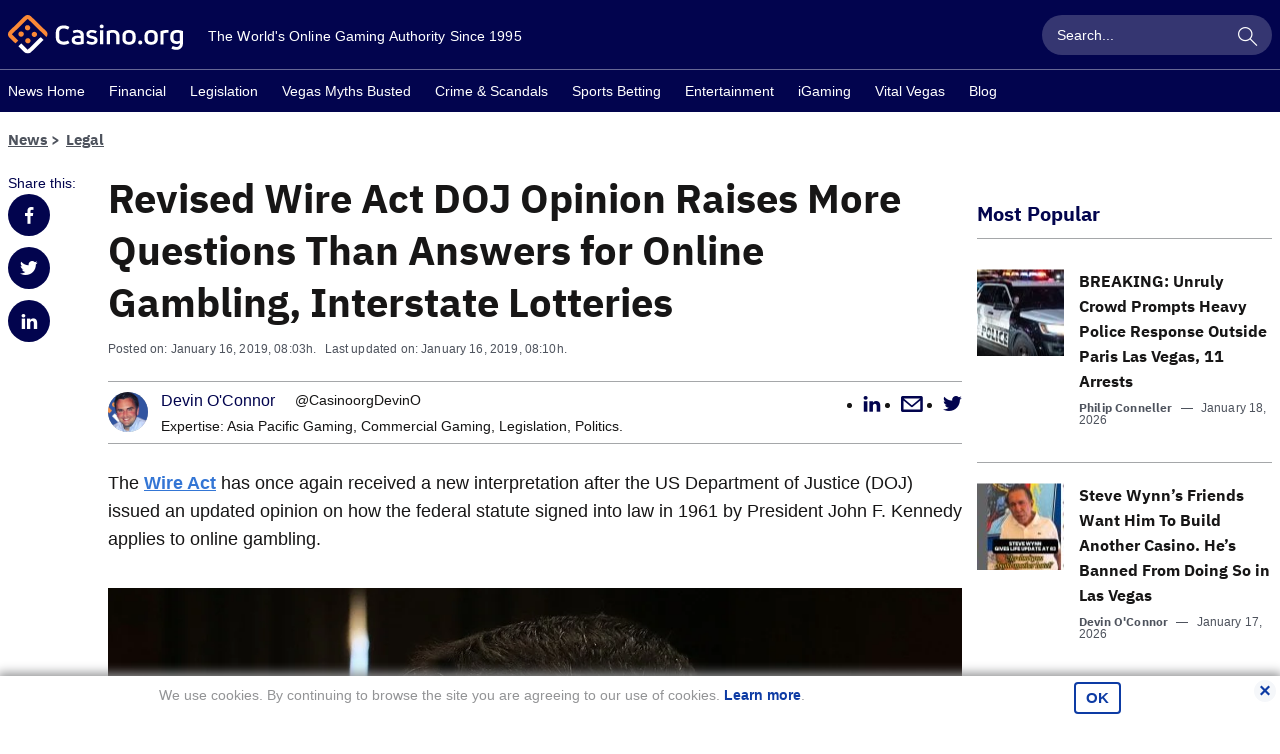

--- FILE ---
content_type: text/html; charset=UTF-8
request_url: https://www.casino.org/news/revised-doj-wire-act-opinion-could-affect-lotteries-player-pools/
body_size: 29495
content:
<!doctype html>
<html lang="en-US" id="html" class="no-js">

    <head>
        <meta name="viewport" content="width=device-width, initial-scale=1, maximum-scale=1, minimum-scale=1" />

        <meta charset="UTF-8" />

        <link rel="preload" href="/news/dist/fonts/20f5a013.woff" as="font" type="font/woff" crossorigin>
        <link rel="preload" href="/news/dist/fonts/82aca7bc.woff2" as="font" type="font/woff2" crossorigin>
        <link rel="preload" href="/news/dist/fonts/878a08a6.woff" as="font" type="font/woff" crossorigin>
        <link rel="preload" href="/news/dist/fonts/d55c14f8.woff2" as="font" type="font/woff" crossorigin>

        <link crossorigin rel="preconnect dns-prefetch" href="https://sa.casino.org">
        <link crossorigin rel="preconnect dns-prefetch" href="https://assets.adobedtm.com/">

        <meta name='robots' content='noindex, follow' />
	<style>img:is([sizes="auto" i], [sizes^="auto," i]) { contain-intrinsic-size: 3000px 1500px }</style>
	
	<!-- This site is optimized with the Yoast SEO plugin v25.6 - https://yoast.com/wordpress/plugins/seo/ -->
	<title>Revised DOJ Wire Act Opinion Could Affect Lotteries, Player Pools</title>
	<meta name="description" content="A newly released opinion from the Department of Justice&#039;s (DOJ) Office of Legal Counsel reverses a previous opinion that had opened the door for state-by-state online gambling. Now interstate lotteries will be at risk." />
	<meta property="og:locale" content="en_US" />
	<meta property="og:type" content="article" />
	<meta property="og:title" content="Revised DOJ Wire Act Opinion Could Affect Lotteries, Player Pools" />
	<meta property="og:description" content="A newly released opinion from the Department of Justice&#039;s (DOJ) Office of Legal Counsel reverses a previous opinion that had opened the door for state-by-state online gambling. Now interstate lotteries will be at risk." />
	<meta property="og:url" content="https://www.casino.org/news/revised-doj-wire-act-opinion-could-affect-lotteries-player-pools/" />
	<meta property="og:site_name" content="Casino.org" />
	<meta property="article:publisher" content="https://www.facebook.com/Casino.OrgNews" />
	<meta property="article:published_time" content="2019-01-16T16:03:14+00:00" />
	<meta property="article:modified_time" content="2019-01-16T16:10:50+00:00" />
	<meta property="og:image" content="https://www.casino.org/news/wp-content/uploads/2019/01/Steven-Engel-Wire-Act-reversal.jpg" />
	<meta property="og:image:width" content="1024" />
	<meta property="og:image:height" content="910" />
	<meta property="og:image:type" content="image/jpeg" />
	<meta name="author" content="Devin O&#039;Connor" />
	<meta name="twitter:card" content="summary_large_image" />
	<meta name="twitter:creator" content="@CasinoorgDevinO" />
	<meta name="twitter:site" content="@Casino_Org" />
	<meta name="twitter:label1" content="Written by" />
	<meta name="twitter:data1" content="Devin O&#039;Connor" />
	<meta name="twitter:label2" content="Est. reading time" />
	<meta name="twitter:data2" content="3 minutes" />
	<!-- / Yoast SEO plugin. -->


<style id='classic-theme-styles-inline-css' type='text/css'>
/*! This file is auto-generated */
.wp-block-button__link{color:#fff;background-color:#32373c;border-radius:9999px;box-shadow:none;text-decoration:none;padding:calc(.667em + 2px) calc(1.333em + 2px);font-size:1.125em}.wp-block-file__button{background:#32373c;color:#fff;text-decoration:none}
</style>
<style id='global-styles-inline-css' type='text/css'>
:root{--wp--preset--aspect-ratio--square: 1;--wp--preset--aspect-ratio--4-3: 4/3;--wp--preset--aspect-ratio--3-4: 3/4;--wp--preset--aspect-ratio--3-2: 3/2;--wp--preset--aspect-ratio--2-3: 2/3;--wp--preset--aspect-ratio--16-9: 16/9;--wp--preset--aspect-ratio--9-16: 9/16;--wp--preset--color--black: #000000;--wp--preset--color--cyan-bluish-gray: #abb8c3;--wp--preset--color--white: #ffffff;--wp--preset--color--pale-pink: #f78da7;--wp--preset--color--vivid-red: #cf2e2e;--wp--preset--color--luminous-vivid-orange: #ff6900;--wp--preset--color--luminous-vivid-amber: #fcb900;--wp--preset--color--light-green-cyan: #7bdcb5;--wp--preset--color--vivid-green-cyan: #00d084;--wp--preset--color--pale-cyan-blue: #8ed1fc;--wp--preset--color--vivid-cyan-blue: #0693e3;--wp--preset--color--vivid-purple: #9b51e0;--wp--preset--gradient--vivid-cyan-blue-to-vivid-purple: linear-gradient(135deg,rgba(6,147,227,1) 0%,rgb(155,81,224) 100%);--wp--preset--gradient--light-green-cyan-to-vivid-green-cyan: linear-gradient(135deg,rgb(122,220,180) 0%,rgb(0,208,130) 100%);--wp--preset--gradient--luminous-vivid-amber-to-luminous-vivid-orange: linear-gradient(135deg,rgba(252,185,0,1) 0%,rgba(255,105,0,1) 100%);--wp--preset--gradient--luminous-vivid-orange-to-vivid-red: linear-gradient(135deg,rgba(255,105,0,1) 0%,rgb(207,46,46) 100%);--wp--preset--gradient--very-light-gray-to-cyan-bluish-gray: linear-gradient(135deg,rgb(238,238,238) 0%,rgb(169,184,195) 100%);--wp--preset--gradient--cool-to-warm-spectrum: linear-gradient(135deg,rgb(74,234,220) 0%,rgb(151,120,209) 20%,rgb(207,42,186) 40%,rgb(238,44,130) 60%,rgb(251,105,98) 80%,rgb(254,248,76) 100%);--wp--preset--gradient--blush-light-purple: linear-gradient(135deg,rgb(255,206,236) 0%,rgb(152,150,240) 100%);--wp--preset--gradient--blush-bordeaux: linear-gradient(135deg,rgb(254,205,165) 0%,rgb(254,45,45) 50%,rgb(107,0,62) 100%);--wp--preset--gradient--luminous-dusk: linear-gradient(135deg,rgb(255,203,112) 0%,rgb(199,81,192) 50%,rgb(65,88,208) 100%);--wp--preset--gradient--pale-ocean: linear-gradient(135deg,rgb(255,245,203) 0%,rgb(182,227,212) 50%,rgb(51,167,181) 100%);--wp--preset--gradient--electric-grass: linear-gradient(135deg,rgb(202,248,128) 0%,rgb(113,206,126) 100%);--wp--preset--gradient--midnight: linear-gradient(135deg,rgb(2,3,129) 0%,rgb(40,116,252) 100%);--wp--preset--font-size--small: 13px;--wp--preset--font-size--medium: 20px;--wp--preset--font-size--large: 36px;--wp--preset--font-size--x-large: 42px;--wp--preset--spacing--20: 0.44rem;--wp--preset--spacing--30: 0.67rem;--wp--preset--spacing--40: 1rem;--wp--preset--spacing--50: 1.5rem;--wp--preset--spacing--60: 2.25rem;--wp--preset--spacing--70: 3.38rem;--wp--preset--spacing--80: 5.06rem;--wp--preset--shadow--natural: 6px 6px 9px rgba(0, 0, 0, 0.2);--wp--preset--shadow--deep: 12px 12px 50px rgba(0, 0, 0, 0.4);--wp--preset--shadow--sharp: 6px 6px 0px rgba(0, 0, 0, 0.2);--wp--preset--shadow--outlined: 6px 6px 0px -3px rgba(255, 255, 255, 1), 6px 6px rgba(0, 0, 0, 1);--wp--preset--shadow--crisp: 6px 6px 0px rgba(0, 0, 0, 1);}:where(.is-layout-flex){gap: 0.5em;}:where(.is-layout-grid){gap: 0.5em;}body .is-layout-flex{display: flex;}.is-layout-flex{flex-wrap: wrap;align-items: center;}.is-layout-flex > :is(*, div){margin: 0;}body .is-layout-grid{display: grid;}.is-layout-grid > :is(*, div){margin: 0;}:where(.wp-block-columns.is-layout-flex){gap: 2em;}:where(.wp-block-columns.is-layout-grid){gap: 2em;}:where(.wp-block-post-template.is-layout-flex){gap: 1.25em;}:where(.wp-block-post-template.is-layout-grid){gap: 1.25em;}.has-black-color{color: var(--wp--preset--color--black) !important;}.has-cyan-bluish-gray-color{color: var(--wp--preset--color--cyan-bluish-gray) !important;}.has-white-color{color: var(--wp--preset--color--white) !important;}.has-pale-pink-color{color: var(--wp--preset--color--pale-pink) !important;}.has-vivid-red-color{color: var(--wp--preset--color--vivid-red) !important;}.has-luminous-vivid-orange-color{color: var(--wp--preset--color--luminous-vivid-orange) !important;}.has-luminous-vivid-amber-color{color: var(--wp--preset--color--luminous-vivid-amber) !important;}.has-light-green-cyan-color{color: var(--wp--preset--color--light-green-cyan) !important;}.has-vivid-green-cyan-color{color: var(--wp--preset--color--vivid-green-cyan) !important;}.has-pale-cyan-blue-color{color: var(--wp--preset--color--pale-cyan-blue) !important;}.has-vivid-cyan-blue-color{color: var(--wp--preset--color--vivid-cyan-blue) !important;}.has-vivid-purple-color{color: var(--wp--preset--color--vivid-purple) !important;}.has-black-background-color{background-color: var(--wp--preset--color--black) !important;}.has-cyan-bluish-gray-background-color{background-color: var(--wp--preset--color--cyan-bluish-gray) !important;}.has-white-background-color{background-color: var(--wp--preset--color--white) !important;}.has-pale-pink-background-color{background-color: var(--wp--preset--color--pale-pink) !important;}.has-vivid-red-background-color{background-color: var(--wp--preset--color--vivid-red) !important;}.has-luminous-vivid-orange-background-color{background-color: var(--wp--preset--color--luminous-vivid-orange) !important;}.has-luminous-vivid-amber-background-color{background-color: var(--wp--preset--color--luminous-vivid-amber) !important;}.has-light-green-cyan-background-color{background-color: var(--wp--preset--color--light-green-cyan) !important;}.has-vivid-green-cyan-background-color{background-color: var(--wp--preset--color--vivid-green-cyan) !important;}.has-pale-cyan-blue-background-color{background-color: var(--wp--preset--color--pale-cyan-blue) !important;}.has-vivid-cyan-blue-background-color{background-color: var(--wp--preset--color--vivid-cyan-blue) !important;}.has-vivid-purple-background-color{background-color: var(--wp--preset--color--vivid-purple) !important;}.has-black-border-color{border-color: var(--wp--preset--color--black) !important;}.has-cyan-bluish-gray-border-color{border-color: var(--wp--preset--color--cyan-bluish-gray) !important;}.has-white-border-color{border-color: var(--wp--preset--color--white) !important;}.has-pale-pink-border-color{border-color: var(--wp--preset--color--pale-pink) !important;}.has-vivid-red-border-color{border-color: var(--wp--preset--color--vivid-red) !important;}.has-luminous-vivid-orange-border-color{border-color: var(--wp--preset--color--luminous-vivid-orange) !important;}.has-luminous-vivid-amber-border-color{border-color: var(--wp--preset--color--luminous-vivid-amber) !important;}.has-light-green-cyan-border-color{border-color: var(--wp--preset--color--light-green-cyan) !important;}.has-vivid-green-cyan-border-color{border-color: var(--wp--preset--color--vivid-green-cyan) !important;}.has-pale-cyan-blue-border-color{border-color: var(--wp--preset--color--pale-cyan-blue) !important;}.has-vivid-cyan-blue-border-color{border-color: var(--wp--preset--color--vivid-cyan-blue) !important;}.has-vivid-purple-border-color{border-color: var(--wp--preset--color--vivid-purple) !important;}.has-vivid-cyan-blue-to-vivid-purple-gradient-background{background: var(--wp--preset--gradient--vivid-cyan-blue-to-vivid-purple) !important;}.has-light-green-cyan-to-vivid-green-cyan-gradient-background{background: var(--wp--preset--gradient--light-green-cyan-to-vivid-green-cyan) !important;}.has-luminous-vivid-amber-to-luminous-vivid-orange-gradient-background{background: var(--wp--preset--gradient--luminous-vivid-amber-to-luminous-vivid-orange) !important;}.has-luminous-vivid-orange-to-vivid-red-gradient-background{background: var(--wp--preset--gradient--luminous-vivid-orange-to-vivid-red) !important;}.has-very-light-gray-to-cyan-bluish-gray-gradient-background{background: var(--wp--preset--gradient--very-light-gray-to-cyan-bluish-gray) !important;}.has-cool-to-warm-spectrum-gradient-background{background: var(--wp--preset--gradient--cool-to-warm-spectrum) !important;}.has-blush-light-purple-gradient-background{background: var(--wp--preset--gradient--blush-light-purple) !important;}.has-blush-bordeaux-gradient-background{background: var(--wp--preset--gradient--blush-bordeaux) !important;}.has-luminous-dusk-gradient-background{background: var(--wp--preset--gradient--luminous-dusk) !important;}.has-pale-ocean-gradient-background{background: var(--wp--preset--gradient--pale-ocean) !important;}.has-electric-grass-gradient-background{background: var(--wp--preset--gradient--electric-grass) !important;}.has-midnight-gradient-background{background: var(--wp--preset--gradient--midnight) !important;}.has-small-font-size{font-size: var(--wp--preset--font-size--small) !important;}.has-medium-font-size{font-size: var(--wp--preset--font-size--medium) !important;}.has-large-font-size{font-size: var(--wp--preset--font-size--large) !important;}.has-x-large-font-size{font-size: var(--wp--preset--font-size--x-large) !important;}
:where(.wp-block-post-template.is-layout-flex){gap: 1.25em;}:where(.wp-block-post-template.is-layout-grid){gap: 1.25em;}
:where(.wp-block-columns.is-layout-flex){gap: 2em;}:where(.wp-block-columns.is-layout-grid){gap: 2em;}
:root :where(.wp-block-pullquote){font-size: 1.5em;line-height: 1.6;}
</style>
<link rel='stylesheet' id='arve-main-css' href='https://www.casino.org/news/wp-content/plugins/advanced-responsive-video-embedder/build/main.css?ver=65e39613de04e27403b1' type='text/css' media='all' />
<style id='akismet-widget-style-inline-css' type='text/css'>

			.a-stats {
				--akismet-color-mid-green: #357b49;
				--akismet-color-white: #fff;
				--akismet-color-light-grey: #f6f7f7;

				max-width: 350px;
				width: auto;
			}

			.a-stats * {
				all: unset;
				box-sizing: border-box;
			}

			.a-stats strong {
				font-weight: 600;
			}

			.a-stats a.a-stats__link,
			.a-stats a.a-stats__link:visited,
			.a-stats a.a-stats__link:active {
				background: var(--akismet-color-mid-green);
				border: none;
				box-shadow: none;
				border-radius: 8px;
				color: var(--akismet-color-white);
				cursor: pointer;
				display: block;
				font-family: -apple-system, BlinkMacSystemFont, 'Segoe UI', 'Roboto', 'Oxygen-Sans', 'Ubuntu', 'Cantarell', 'Helvetica Neue', sans-serif;
				font-weight: 500;
				padding: 12px;
				text-align: center;
				text-decoration: none;
				transition: all 0.2s ease;
			}

			/* Extra specificity to deal with TwentyTwentyOne focus style */
			.widget .a-stats a.a-stats__link:focus {
				background: var(--akismet-color-mid-green);
				color: var(--akismet-color-white);
				text-decoration: none;
			}

			.a-stats a.a-stats__link:hover {
				filter: brightness(110%);
				box-shadow: 0 4px 12px rgba(0, 0, 0, 0.06), 0 0 2px rgba(0, 0, 0, 0.16);
			}

			.a-stats .count {
				color: var(--akismet-color-white);
				display: block;
				font-size: 1.5em;
				line-height: 1.4;
				padding: 0 13px;
				white-space: nowrap;
			}
		
</style>
<script type="text/javascript" id="wp-sentry-browser-js-extra">
/* <![CDATA[ */
var wp_sentry = {"wpBrowserTracingOptions":{},"tracesSampleRate":"0.01","environment":"production","release":"1.0.0","context":{"tags":{"wordpress":"6.7.4","language":"en-US"}},"dsn":"https:\/\/4e255d00a0264c80bbfe8903eb3cc526@o542129.ingest.sentry.io\/4504598629842944"};
/* ]]> */
</script>
<script type="text/javascript" src="https://www.casino.org/news/wp-content/plugins/wp-sentry-integration/public/wp-sentry-browser-tracing.min.js?ver=7.21.0" id="wp-sentry-browser-js"></script>
<style type="text/css">
.sfs-subscriber-count, .sfs-count, .sfs-count span, .sfs-stats { -webkit-box-sizing: initial; -moz-box-sizing: initial; box-sizing: initial; }
.sfs-subscriber-count { width: 88px; overflow: hidden; height: 26px; color: #424242; font: 9px Verdana, Geneva, sans-serif; letter-spacing: 1px; }
.sfs-count { width: 86px; height: 17px; line-height: 17px; margin: 0 auto; background: #ccc; border: 1px solid #909090; border-top-color: #fff; border-left-color: #fff; }
.sfs-count span { display: inline-block; height: 11px; line-height: 12px; margin: 2px 1px 2px 2px; padding: 0 2px 0 3px; background: #e4e4e4; border: 1px solid #a2a2a2; border-bottom-color: #fff; border-right-color: #fff; }
.sfs-stats { font-size: 6px; line-height: 6px; margin: 1px 0 0 1px; word-spacing: 2px; text-align: center; text-transform: uppercase; }
</style>

<!-- Schema & Structured Data For WP v1.42 - -->
<script type="application/ld+json" class="saswp-schema-markup-output">
[{"@context":"https:\/\/schema.org\/","@type":"NewsArticle","@id":"https:\/\/www.casino.org\/news\/revised-doj-wire-act-opinion-could-affect-lotteries-player-pools\/#newsarticle","url":"https:\/\/www.casino.org\/news\/revised-doj-wire-act-opinion-could-affect-lotteries-player-pools\/","headline":"Revised DOJ Wire Act Opinion Could Affect Lotteries, Player Pools","mainEntityOfPage":"https:\/\/www.casino.org\/news\/revised-doj-wire-act-opinion-could-affect-lotteries-player-pools\/","datePublished":"2019-01-16T08:03:14-06:00","dateModified":"2019-01-16T08:10:50-06:00","description":"A newly released opinion from the Department of Justice's (DOJ) Office of Legal Counsel reverses a previous opinion that had opened the door for state-by-state online gambling. Now interstate lotteries will be at risk.","articleSection":"Sports Betting","articleBody":"The Wire Act has once again received a new interpretation after the US Department of Justice (DOJ) issued an updated opinion on how the federal statute signed into law in 1961 by President John F. Kennedy applies to online gambling.       Steven Engel, the Assistant AG for the Department of Justice's Office of Legal Counsel, has thrown the US online gaming industry into a frenzy with his Wire Act reversal opinion from Nov. 2018, just released this week. (Image: Zimbio)  In an opinion dated November 2, 2018, but only released this week, DOJ Office of Legal Counsel Assistant Attorney General Steven Engel says a 2011 DOJ opinion that stated the Wire Act applied only to sports betting -- and not all forms of gambling -- was wrong.  \"Having been asked to reconsider, we now conclude that the statutory prohibitions are not uniformly limited to gambling on sporting events or contests,\" Engel declared. \"We do not lightly depart from our precedents, and we have given the views expressed in our prior opinion careful and respectful consideration.      Based upon the plain language of the statute, however, we reach a different result. While the Wire Act is not a model of artful drafting, we conclude that the words of the statute are sufficiently clear and \u2026 sweep beyond sports gambling,\" the Assistant AG concluded.    What does this mean? Depends on who you ask.  Gaming attorney Jeff Ifrah explained, \"It is critical to keep in mind that this Opinion is merely that \u2013 an opinion. It does not have the force of a law or court opinions.\"  The original Wire Act banned the use of wire transmissions to send interstate or foreign bets or wagers \"on any sporting event or contest.\" This week's revelation that the DOJ's opinion has been restored to its original interpretation has only further complicated the legal juggernaut.  The DOJ said on Tuesday it would delay implementation of the new Wire Act restrictions for 90 days.    High-Wire Act  Even legal experts aren't precisely clear as to how the 2018 DOJ Wire Act opinion might impact the three states where online gambling and poker are currently operational. While internet casinos are predominantly intrastate commerce, when it comes to online poker, Delaware, Nevada, and New Jersey share player liquidity across state lines.  Ifrah told CDC Gaming Reports, \"This opinion standing alone \u2026 changes nothing and is of no significance or value. It is unfortunate that the Office of Legal Counsel appears to have been manipulated to issue an opinion for purely political purposes.\"      The political reference is presumably directed at billionaire Sheldon Adelson, the founder and CEO of Las Vegas Sands, who gave $113 million to Republicans in 2016. Adelson has been on a crusade to restore the Wire Act and ban online gambling. In 2013, he said he's \"willing to spend whatever it takes,\" as his \"moral standard compels\" him to speak out on the issue.      Along with persuading Sen. Lindsey Graham (R-South Carolina) and former Rep. Jason Chaffetz (R-Utah) into introducing legislation to restore the Wire Act, Adelson has funded the Coalition to Stop Internet Gambling. The lobbying group's spokesperson, former Sen. Blanche Lincoln (D-Arkansas), said the 2011 decision \"was as problematic legally as it was morally.\"  \"Today's decision seamlessly aligns with the Department's longstanding position that federal law prohibits all forms of internet gambling,\" Lincoln stated Monday.    Lottery Effect  The DOJ issued its 2011 opinion after Illinois and New York asked the department to review whether the Wire Act prohibited state lotteries from offering online games.  Today, six states allow citizens inside their borders to play internet lottery games. And five of them -- Georgia, Illinois, Kentucky, Michigan, New Hampshire -- permit the sale of Powerball and Mega Millions tickets over the internet.  The future of those sales may be in jeopardy following Engel's Wire Act update.","keywords":"","name":"Revised DOJ Wire Act Opinion Could Affect Lotteries, Player Pools","thumbnailUrl":"https:\/\/www.casino.org\/news\/wp-content\/uploads\/2019\/01\/Steven-Engel-Wire-Act-reversal-80x50.jpg","wordCount":"623","timeRequired":"PT2M46S","mainEntity":{"@type":"WebPage","@id":"https:\/\/www.casino.org\/news\/revised-doj-wire-act-opinion-could-affect-lotteries-player-pools\/"},"author":{"@type":"Person","name":"Devin O&#039;Connor","description":"Devin O'Connor is a senior reporter for Casino.org, covering politics, casino business, entertainment and gaming news on the East Coast. \r\n\r\nDevin's passion for politics and background in the world of pop culture television gives him insight into the gaming industry backstories that often drive news these days. \r\n\r\nAfter graduating from Penn State University with a theater arts degree, he worked at MTV Networks\/Viacom from 2005 to 2010 as a writer and producer. His credits included Total Request Live, New Year's Eve specials, and a special featuring poker superstar Daniel Negreanu.\r\n\r\nHe later moved on to the HGTV\/DIY Network, where he created, wrote, and produced three series specials: That's So House Hunters, That's So 80s, and That's So 90s.\r\n\r\nDevin came on board with Casino.org in 2014. He lives in Pennsylvania and is an avid marathoner, having completed 15 races. \r\n\r\nContact Devin at devin.oconnor@casino.org.","url":"https:\/\/www.casino.org\/news\/author\/devin-oconnor\/","sameAs":["CasinoorgDevinO","https:\/\/www.linkedin.com\/in\/devinoconnor\/"],"image":{"@type":"ImageObject","url":"https:\/\/www.casino.org\/news\/wp-content\/uploads\/2023\/03\/cropped-4-1-96x96.png","height":96,"width":96}},"editor":{"@type":"Person","name":"Devin O&#039;Connor","description":"Devin O'Connor is a senior reporter for Casino.org, covering politics, casino business, entertainment and gaming news on the East Coast. \r\n\r\nDevin's passion for politics and background in the world of pop culture television gives him insight into the gaming industry backstories that often drive news these days. \r\n\r\nAfter graduating from Penn State University with a theater arts degree, he worked at MTV Networks\/Viacom from 2005 to 2010 as a writer and producer. His credits included Total Request Live, New Year's Eve specials, and a special featuring poker superstar Daniel Negreanu.\r\n\r\nHe later moved on to the HGTV\/DIY Network, where he created, wrote, and produced three series specials: That's So House Hunters, That's So 80s, and That's So 90s.\r\n\r\nDevin came on board with Casino.org in 2014. He lives in Pennsylvania and is an avid marathoner, having completed 15 races. \r\n\r\nContact Devin at devin.oconnor@casino.org.","url":"https:\/\/www.casino.org\/news\/author\/devin-oconnor\/","sameAs":["CasinoorgDevinO","https:\/\/www.linkedin.com\/in\/devinoconnor\/"],"image":{"@type":"ImageObject","url":"https:\/\/www.casino.org\/news\/wp-content\/uploads\/2023\/03\/cropped-4-1-96x96.png","height":96,"width":96}},"publisher":{"@type":"Organization","name":"Casino.org","url":"https:\/\/www.casino.org\/news"},"image":[{"@type":"ImageObject","@id":"https:\/\/www.casino.org\/news\/revised-doj-wire-act-opinion-could-affect-lotteries-player-pools\/#primaryimage","url":"https:\/\/www.casino.org\/news\/wp-content\/uploads\/2019\/01\/Steven-Engel-Wire-Act-reversal-1200x1066.jpg","width":"1200","height":"1066","caption":"Steven Engel Wire Act reversal"},{"@type":"ImageObject","url":"https:\/\/www.casino.org\/news\/wp-content\/uploads\/2019\/01\/Steven-Engel-Wire-Act-reversal-1200x900.jpg","width":"1200","height":"900","caption":"Steven Engel Wire Act reversal"},{"@type":"ImageObject","url":"https:\/\/www.casino.org\/news\/wp-content\/uploads\/2019\/01\/Steven-Engel-Wire-Act-reversal-1200x675.jpg","width":"1200","height":"675","caption":"Steven Engel Wire Act reversal"},{"@type":"ImageObject","url":"https:\/\/www.casino.org\/news\/wp-content\/uploads\/2019\/01\/Steven-Engel-Wire-Act-reversal-1024x1024.jpg","width":"1024","height":"1024","caption":"Steven Engel Wire Act reversal"},{"@type":"ImageObject","url":"https:\/\/www.casino.org\/news\/wp-content\/uploads\/2019\/01\/Steven-Engel-Wire-Act-reversal.jpg","width":1024,"height":910}]}]
</script>

<style type="text/css">.broken_link, a.broken_link {
	text-decoration: line-through;
}</style><link rel="icon" href="https://www.casino.org/news/wp-content/uploads/2019/06/cropped-corg-favicon-512-1-32x32.png" sizes="32x32" />
<link rel="icon" href="https://www.casino.org/news/wp-content/uploads/2019/06/cropped-corg-favicon-512-1-192x192.png" sizes="192x192" />
<link rel="apple-touch-icon" href="https://www.casino.org/news/wp-content/uploads/2019/06/cropped-corg-favicon-512-1-180x180.png" />
<meta name="msapplication-TileImage" content="https://www.casino.org/news/wp-content/uploads/2019/06/cropped-corg-favicon-512-1-270x270.png" />
                <meta name="author" content="Devin O'Connor">
                                <meta name="title" content="Revised Wire Act DOJ Opinion Raises More Questions Than Answers for Online Gambling, Interstate Lotteries">
                                <meta name="publishedDate" content="January 16, 2019">
                                <meta name="modifiedDate" content="January 16, 2019">
                                <meta name="categories" content="iGaming || Legal || Lottery || Politics || Regulation || Sports Betting">
                            <meta name="commentCount" content="0">
            

        
        <style>
            @font-face{font-family:IBM-Plex-Sans;font-style:normal;font-weight:400;font-display:swap;src:local("IBM-Plex-Sans"),url(/news/dist/fonts/878a08a6.woff) format("woff"),url(/news/dist/fonts/d55c14f8.woff2) format("woff2")}@font-face{font-family:IBM-Plex-Sans--bold;font-style:normal;font-weight:400;font-display:swap;src:local("IBM-Plex-Sans--bold"),url(/news/dist/fonts/20f5a013.woff) format("woff"),url(/news/dist/fonts/82aca7bc.woff2) format("woff2")}/*! normalize.css v8.0.1 | MIT License | github.com/necolas/normalize.css */html{line-height:1.15;-webkit-text-size-adjust:100%}body{margin:0}main{display:block}h1{font-size:2em;margin:.67em 0}hr{box-sizing:content-box;height:0;overflow:visible}pre{font-family:monospace,monospace;font-size:1em}a{background-color:transparent}abbr[title]{border-bottom:none;text-decoration:underline;text-decoration:underline dotted}b,strong{font-weight:bolder}code,kbd,samp{font-family:monospace,monospace;font-size:1em}small{font-size:80%}sub,sup{font-size:75%;line-height:0;position:relative;vertical-align:baseline}sub{bottom:-.25em}sup{top:-.5em}img{border-style:none}button,input,optgroup,select,textarea{font-family:inherit;font-size:100%;line-height:1.15;margin:0}button,input{overflow:visible}button,select{text-transform:none}[type=button],[type=reset],[type=submit],button{-webkit-appearance:button}[type=button]::-moz-focus-inner,[type=reset]::-moz-focus-inner,[type=submit]::-moz-focus-inner,button::-moz-focus-inner{border-style:none;padding:0}[type=button]:-moz-focusring,[type=reset]:-moz-focusring,[type=submit]:-moz-focusring,button:-moz-focusring{outline:1px dotted ButtonText}fieldset{padding:.35em .75em .625em}legend{box-sizing:border-box;color:inherit;display:table;max-width:100%;padding:0;white-space:normal}progress{vertical-align:baseline}textarea{overflow:auto}[type=checkbox],[type=radio]{box-sizing:border-box;padding:0}[type=number]::-webkit-inner-spin-button,[type=number]::-webkit-outer-spin-button{height:auto}[type=search]{-webkit-appearance:textfield;outline-offset:-2px}[type=search]::-webkit-search-decoration{-webkit-appearance:none}::-webkit-file-upload-button{-webkit-appearance:button;font:inherit}details{display:block}summary{display:list-item}[hidden],template{display:none}html{box-sizing:border-box}*,:after,:before{box-sizing:inherit}*{max-height:1000000px}body{color:#171616;background:#fff;font-size:1rem;line-height:1.6;font-family:IBM Plex Sans,Helvetica Neue,Arial,sans-serif;-webkit-font-smoothing:antialiased;-moz-osx-font-smoothing:grayscale}@media(min-width:1024px){body{font-size:1.125rem}}ul{list-style:none;padding-left:0;margin-top:0;margin-bottom:0}img{max-width:100%;height:auto;vertical-align:top}.gm-style img{max-width:none}fieldset,form{margin:0;padding:0;border-style:none}input[type=email],input[type=password],input[type=search],input[type=tel],input[type=text],textarea{-webkit-appearance:none;box-sizing:border-box;padding:12px 15px;font-family:IBM Plex Sans,Helvetica Neue,Arial,sans-serif;transition:border-color .3s ease-in-out}input[type=email]:focus,input[type=password]:focus,input[type=search]:focus,input[type=tel]:focus,input[type=text]:focus,textarea:focus{outline:0}select{-webkit-border-radius:0}textarea{resize:none;vertical-align:top;min-height:82px}button,input[type=button],input[type=file],input[type=reset],input[type=submit]{-webkit-appearance:none;cursor:pointer;border:0;border-radius:0;transition:background .3s ease-in-out}button:focus,input[type=button]:focus,input[type=file]:focus,input[type=reset]:focus,input[type=submit]:focus{outline:0}input[type=email]::-ms-clear,input[type=search]::-ms-clear{display:none;width:0;height:0}input[type=search]::-ms-reveal{display:none;width:0;height:0}input[type=search]::-webkit-search-cancel-button,input[type=search]::-webkit-search-decoration,input[type=search]::-webkit-search-results-button,input[type=search]::-webkit-search-results-decoration{-webkit-appearance:none}body{min-width:320px}body.mobile-nav-showed{overflow:hidden;height:100%}.wrapper{overflow:hidden;position:relative;min-height:100vh;transition:transform .5s ease-in-out}.inner-content{flex-grow:1;width:100%}.container{max-width:1284px;padding-right:8px;padding-left:8px;margin-right:auto;margin-left:auto}.container--sm{max-width:700px}.content,.footer,.header,.subscribe-section{transition:transform .5s ease-in-out;will-change:transform}@media(min-width:1024px){.content,.footer,.header,.subscribe-section{will-change:auto}}.content{background-color:#fff}.content-section--intro{padding-top:10px}@media(min-width:768px){.content-section--intro{padding-top:20px}}.content-section--padding-no-desktop{padding-top:10px}@media(min-width:1024px){.content-section--padding-no-desktop{padding-top:0}}.content-section--padding-top{padding-top:15px}@media(min-width:768px){.content-section--padding-top{padding-top:52px}}.heading-content{color:#02044e;width:100%;padding-bottom:10px;margin-bottom:15px;display:flex;align-items:center;line-height:1.4}@media(min-width:1024px){.heading-content{margin-bottom:30px}}.heading-content--underline,.main-title{border-bottom:1px solid #a5a7a9}.main-title{color:#02044e;width:100%;padding-bottom:10px;margin-bottom:15px;display:flex;align-items:center;line-height:1.4;font-size:1.25rem}@media(min-width:768px){.main-title{font-size:1.875rem}}@media(min-width:1024px){.main-title{margin-bottom:30px;font-size:2.5rem}}@media(min-width:768px){.main-title--sm{font-size:1.25rem}}@media(min-width:1024px){.main-title--sm{padding-top:28px}}.main-title--border-none{border:0;color:#171616;margin-bottom:8px}.main-title__all-link{margin-left:auto;padding-left:15px;font-size:.875rem;color:#a5a7a9}.secondary-title{color:#02044e;font-size:1.25rem;margin-bottom:5px}@media(min-width:768px){.secondary-title{font-size:1.875rem}}@media(min-width:1024px){.secondary-title{font-size:2.5rem}}.subtitle{padding-bottom:16px}.show-more-link{font-family:IBM Plex Sans,Helvetica Neue,Arial,sans-serif;font-size:.875rem;color:#a5a7a9}@media(min-width:1024px){.desktop-none{display:none}}.desktop-only{display:none}@media(min-width:1024px){.desktop-only{display:block}}@media(min-width:768px){.tablet-none{display:none}}.tablet-only{display:none}@media(min-width:768px){.tablet-only{display:block}}.bg-grey{background-color:#f7f7f7}.grey-hero{display:block}@media(min-width:768px){.grey-hero{margin-bottom:45px}}@font-face{font-family:fontello;src:url(/news/dist/fonts/950fc3fc.eot);src:url(/news/dist/fonts/950fc3fc.eot#iefix) format("embedded-opentype"),url(/news/dist/fonts/918af6ca.woff2) format("woff2"),url(/news/dist/fonts/1daf3161.woff) format("woff"),url(/news/dist/fonts/325489a4.ttf) format("truetype");font-weight:400;font-style:normal;font-display:swap}[class*=" icon-"]:before,[class^=icon-]:before{font-family:fontello;font-style:normal;font-weight:400;font-display:block;speak:none;display:inline-block;text-decoration:inherit;text-align:center;font-variant:normal;text-transform:none;line-height:1;-webkit-font-smoothing:antialiased;-moz-osx-font-smoothing:grayscale}.icon-clock:before{content:""}.icon-geo-aim:before{content:""}.icon-right-open:before{content:""}.icon-search:before{content:""}.icon-comments:before{content:""}.icon-linkedin:before{content:""}.icon-twitter:before{content:""}.icon-facebook:before{content:""}.icon-down-open:before{content:""}.icon-youtube:before{content:""}.icon-mail:before{content:""}.icon-cancel:before{content:""}h1,h2,h3,h4,h5,h6{font-family:IBM-Plex-Sans--bold,Helvetica Neue,Arial,sans-serif;margin-top:0;margin-bottom:1em}.text-lg{font-size:1rem}@media(min-width:1200px){.text-lg{font-size:1.5rem;line-height:1.32}}.text-xl{font-size:1.125rem}@media(min-width:1200px){.text-xl{font-size:2.5rem;line-height:1.32}}.text-transparent{opacity:.5}.h1,h1{font-size:1.25rem}@media(min-width:768px){.h1,h1{font-size:1.875rem}}@media(min-width:1024px){.h1,h1{font-size:2.5rem}}.h2,h2{font-size:1.25rem;margin-bottom:.2rem}@media(min-width:768px){.h2,h2{font-size:1.5rem}}@media(min-width:1200px){.h2,h2{font-size:1.875rem}}.h3,h3{font-size:.875rem}@media(min-width:768px){.h3,h3{font-size:1rem}}@media(min-width:1200px){.h3,h3{font-size:1.25rem}}.h4,h4{font-size:.75rem}@media(min-width:768px){.h4,h4{font-size:1rem}}.h5,h5{font-size:.875rem}.h6,h6{font-size:.75rem}p{margin-top:0;margin-bottom:25px}@media(min-width:768px){p{margin-bottom:35px}}a{text-decoration:none;transition:color .3s ease-in-out,opacity .3s ease-in-out,background-color .3s ease-in-out;color:#02044e}a:hover{color:#0d3ba4}a:focus,a:hover{text-decoration:underline}a:focus{color:#3476d5}.text-description{font-size:.875rem;color:#4e535d;margin-bottom:0;margin-top:10px}@media(min-width:768px){.text-description{margin-top:15px}}.btn{font-size:.875rem;line-height:1.2;font-family:IBM-Plex-Sans--bold,Helvetica Neue,Arial,sans-serif;color:#fff;transition:background-color .3s ease-in-out;padding:12px 26px;display:inline-block;text-align:center;background-color:#02044e;width:100%}@media(min-width:768px){.btn{width:auto}}.btn:hover{background-color:#0d3ba4}.btn:focus,.btn:hover{color:#fff;text-decoration:none}.btn:focus{background-color:#3476d5}.btn--arrow{position:relative;padding-right:38px;padding-left:14px}.btn--arrow:after{font-family:fontello;content:"";position:absolute;right:15px;top:50%;margin-top:-6px}.btn--arrow-right:after{content:"";transition:.1s ease}.active .btn--arrow-right:after{transform:rotate(90deg)}.social-list{display:flex;font-size:1rem}.social-list__item{margin-right:20px}.social-list__item:last-child{margin-right:0}.social-list__link:hover{text-decoration:none}.social-list__link--white{color:#fff}.social-list__link--white:focus,.social-list__link--white:hover{color:#ff7917;text-decoration:none}.share-social{font-size:.9375rem}.share-social__item{margin-bottom:11px}.share-social__link{color:#fff;background-color:#02044e;width:42px;height:42px;border-radius:50%;display:flex;align-items:center;justify-content:center}.share-social__link:hover{background-color:#0d3ba4;color:#fff;text-decoration:none}.share-social__link:focus{background-color:#3476d5;color:#fff;text-decoration:none}.share-social__link i{display:flex;align-items:center;justify-content:center}.share-social .icon-facebook{font-size:1.0625rem}.main-form{padding-bottom:20px;position:relative}@media(min-width:1024px){.main-form{padding-bottom:0}}.main-form:after{content:"";position:absolute;bottom:0;left:0;width:100%;height:1px;background-color:#fff;opacity:.5}@media(min-width:1024px){.main-form:after{display:none}}.main-form__email-row{display:flex;flex-wrap:wrap;margin-bottom:18px}@media(min-width:1024px){.main-form__email-row{margin-bottom:21px}}.main-form__email-input{width:100%;margin-bottom:25px;font-size:.875rem;border:0}@media(min-width:600px){.main-form__email-input{width:auto;margin-right:20px;margin-bottom:0;flex-grow:1}}.main-form__email-input--border{border:1px solid #171616}.main-form__container{max-width:760px}.main-form__submit{min-width:184px}.main-form__submit--middle{min-width:119px}.main-form__submit--small{min-width:75px}.main-form__checkbox-row{display:flex;font-size:.625rem;max-width:450px}@media(min-width:768px){.main-form__checkbox-row{font-size:.75rem;max-width:530px}}@media(min-width:768px){.main-form__checkbox-row--long{max-width:648px}}.main-form__checkbox{position:absolute;visibility:hidden}.main-form__checkbox:checked+.main-form__label:after{opacity:1}.main-form__label{padding-left:33px;line-height:1.8;position:relative;cursor:pointer}.main-form__label:after,.main-form__label:before{content:"";position:absolute}.main-form__label:before{width:22px;height:22px;border:1px solid #fff;top:5px;left:0}.main-form__label:after{content:"";font-family:fontello;opacity:0;top:-3px;left:2px;font-size:1.25rem;transition:opacity .3s ease-in-out}.main-form__label--dark-border:before{border-color:#a5a7a9}.main-form__label--middle-text{font-size:.875rem}.main-comment-form{font-size:.875rem;max-width:870px}.main-comment-form__row{position:relative;padding-bottom:1px;margin-bottom:20px}.main-comment-form__row:after{content:"";position:absolute;bottom:0;left:0;width:100%;height:1px;background-color:#a5a7a9}@media(min-width:768px){.main-comment-form__row:after{left:10px;width:calc(100% - 20px)}}@media(min-width:768px){.main-comment-form__row{display:flex;flex-wrap:wrap;margin-left:-10px;margin-bottom:25px;margin-right:-10px}}.main-comment-form__col{margin-bottom:15px}@media(min-width:768px){.main-comment-form__col{width:50%;padding-right:10px;padding-left:10px}}@media(min-width:1200px){.main-comment-form__col{margin-bottom:25px}}.main-comment-form__col--full-width,.main-comment-form__col input,.main-comment-form__col textarea{width:100%}.main-comment-form__text{margin-bottom:15px}.main-comment-form__text:last-child{margin-bottom:0}.main-comment-form__sign-in{font-family:IBM Plex Sans,Helvetica Neue,Arial,sans-serif;color:#a5a7a9}.main-comment-form__sign-in-link{color:#171616}.main-comment-form__sign-in-link:focus,.main-comment-form__sign-in-link:hover{color:#ff7917;text-decoration:none}.main-comment-form__checkbox-row{display:flex;margin-bottom:15px}.main-comment-form__checkbox{position:absolute;visibility:hidden}.main-comment-form__checkbox:checked+.main-comment-form__label:after{opacity:1}.main-comment-form__label{padding-left:33px;line-height:1.8;position:relative;cursor:pointer}.main-comment-form__label:after,.main-comment-form__label:before{content:"";position:absolute}.main-comment-form__label:before{width:22px;height:22px;border:1px solid #a5a7a9;top:5px;left:0}.main-comment-form__label:after{content:"";font-family:fontello;opacity:0;top:-3px;left:2px;font-size:1.25rem;transition:opacity .3s ease-in-out}@media(min-width:768px){.main-comment-form .btn{min-width:157px}}.location-search{margin-bottom:9px}@media(min-width:768px){.location-search{margin-bottom:30px}}.location-search .icon-search{font-size:19px}.location-search__title{font-size:1.25rem;margin-bottom:15px}.location-search__row{display:flex}.location-search__input{border:2px solid #02044e;border-radius:0;font-size:14px;width:100%;background-color:transparent}@media(min-width:768px){.location-search__input{min-width:600px;width:auto}}.location-search__btn{background-color:#02044e;border:0;color:#fff;font-size:1.6875rem;transition:background-color .3s ease-in-out;min-width:44px}@media(min-width:768px){.location-search__btn{margin-left:-2px}}.location-search__btn:hover{background-color:#0d3ba4}.location-search__btn:focus{background-color:#3476d5}.location-search__btn .icon-geo-aim{vertical-align:middle}.articles-holder{overflow:hidden;margin-bottom:16px}@media(min-width:768px){.articles-holder{margin-bottom:26px}}@media(min-width:768px){.border-mobile .blog-post-item{border:0}}.border-mobile+.border-mobile .blog-post-item{border-bottom:0}.no-border .blog-post-item{border:0}.blog-post-item{display:flex;border-bottom:1px solid #a5a7a9;align-items:flex-start;padding-bottom:15px;position:relative}@media(min-width:768px){.blog-post-item{flex-direction:column;padding-bottom:40px;width:100%;height:100%}}.blog-post-item--reverse-tablet{flex-direction:row;height:auto}@media(min-width:1024px){.blog-post-item--reverse-tablet{padding-bottom:55px}}@media(min-width:768px){.blog-post-item--reverse-tablet .blog-post-item__image-holder{padding-bottom:16%;width:24%;order:2;margin:0}}@media(min-width:768px){.blog-post-item--reverse-tablet .blog-post-item__content-holder{flex-grow:1;padding-right:40px}}@media(min-width:768px){.blog-post-item--reverse-tablet .blog-post-item__content-holder p{margin-bottom:18px}}@media(min-width:768px){.blog-post-item--reverse-tablet .blog-post-item__date-holder{position:static;font-size:.875rem}}.blog-post-item--vertical{flex-direction:column}.blog-post-item--vertical .blog-post-item__image-holder{width:100%;padding-bottom:66%}.blog-post-item--vertical .blog-post-item__content-holder{width:100%}.blog-post-item--sm-horizontal{flex-direction:row;align-items:flex-start;margin-bottom:10px}@media(min-width:768px){.blog-post-item--sm-horizontal{margin-bottom:20px;padding-bottom:15px}}@media(min-width:1200px){.blog-post-item--sm-horizontal{padding-bottom:26px}}.blog-post-item--sm-horizontal .blog-post-item__title{margin-bottom:8px}.blog-post-item--sm-horizontal .blog-post-item__image-holder{display:none}@media(min-width:768px){.blog-post-item--sm-horizontal .blog-post-item__image-holder{display:block;width:87px;height:87px;margin-right:15px;padding-bottom:0;margin-bottom:0}}.blog-post-item--sm-horizontal .blog-post-item__content-holder{flex-grow:1}@media(min-width:768px){.blog-post-item--sm-horizontal .blog-post-item__date-holder{bottom:15px;position:static}}.blog-post-item__content-holder{height:100%;display:flex;flex-direction:column;justify-content:space-between;flex-grow:1}@media(min-width:768px){.blog-post-item__content-holder{padding-bottom:10px;width:100%}}.blog-post-item__content-holder p{display:none;font-family:IBM-Plex-Sans--bold,Helvetica Neue,Arial,sans-serif}@media(min-width:768px){.blog-post-item__content-holder p{display:block;margin-bottom:0}}.blog-post-item__title{margin-bottom:0;font-size:.875rem}@media(min-width:768px){.blog-post-item__title{font-size:1rem;margin-bottom:15px}}@media(min-width:1200px){.blog-post-item__title{margin-bottom:0}}.blog-post-item__title--lg{font-size:1.25rem}@media(min-width:768px){.blog-post-item__title--lg{font-size:1.875rem;line-height:1.2;margin-bottom:7px}}.blog-post-item__title--lg-tablet{line-height:1.2}@media(min-width:768px){.blog-post-item__title--lg-tablet{font-size:1.875rem;margin-bottom:15px}}.blog-post-item__title a{color:#171616}.blog-post-item__title a:hover{text-decoration:underline;color:#0d3ba4}.blog-post-item__title a:focus{text-decoration:underline;color:#3476d5}.blog-post-item__date-holder{font-size:.75rem;color:#4e535d;margin-top:5px;letter-spacing:.15px}@media(min-width:768px){.blog-post-item__date-holder{position:absolute;bottom:20px;margin-top:0;line-height:1}}.blog-post-item__author{font-family:IBM-Plex-Sans--bold,Helvetica Neue,Arial,sans-serif;margin-right:5px}.blog-post-item__author a{color:currentColor}.blog-post-item__author a:hover{text-decoration:underline;color:#0d3ba4}.blog-post-item__author a:focus{text-decoration:underline;color:#3476d5}.blog-post-item__date{margin-left:5px}.blog-post-item__comments{display:inline-block}.blog-post-item__image-holder{position:relative;overflow:hidden;width:32%;padding-bottom:21%;margin:0 10px 5px 0;flex-shrink:0}@media(min-width:768px){.blog-post-item__image-holder{width:100%;flex:0 0 auto;padding-bottom:66%;margin-bottom:12px}}@media(min-width:768px){.blog-post-item__image-holder:focus img,.blog-post-item__image-holder:hover img{transform:scale(1.1) translateY(-50%)}}.blog-post-item__image-holder img{position:absolute;top:50%;left:0;width:100%;transform:translateY(-50%);transition:transform .3s ease-in-out}.counter-blog{counter-reset:counter}.counter-blog__item{position:relative;list-style:none;counter-increment:counter;display:flex;align-items:flex-start;margin-bottom:10px}@media(min-width:768px){.counter-blog__item{margin-bottom:25px}}.counter-blog .blog-post-item{flex-direction:row;align-items:flex-start;padding:0;margin-bottom:0;border-bottom:0}.counter-blog .blog-post-item__content-holder{position:relative}@media(min-width:1200px){.counter-blog .blog-post-item__content-holder{padding-bottom:35px}}.counter-blog .blog-post-item__content-holder:before{content:counter(counter) ".";display:block;font-family:IBM-Plex-Sans--bold,Helvetica Neue,Arial,sans-serif;font-size:1.875rem;color:#02044e;line-height:1;position:absolute;left:0}@media(min-width:768px){.counter-blog .blog-post-item__content-holder:before{left:10px}}.counter-blog .blog-post-item__title{margin-bottom:8px}.counter-blog .blog-post-item__image-holder{display:none}@media(min-width:768px){.counter-blog .blog-post-item__image-holder{display:block;width:31%;padding-bottom:22%;margin-right:0}}@media(min-width:1024px){.counter-blog .blog-post-item__image-holder{margin-bottom:0}}.counter-blog .blog-post-item__content-holder{width:100%;height:auto;padding-left:28px}@media(min-width:768px){.counter-blog .blog-post-item__content-holder{flex-grow:1;padding-left:38px}}@media(min-width:768px){.counter-blog .blog-post-item__date-holder{position:static}}.first-post-big-mobile .col:first-child .blog-post-item{flex-direction:column}.first-post-big-mobile .col:first-child .blog-post-item__image-holder{width:100%;padding-bottom:66%}.first-post-big-mobile .col:first-child .blog-post-item__content-holder{width:100%}.first-post-big-mobile .col:first-child .blog-post-item__title{font-size:1.25rem}@media(min-width:768px){.first-post-big-mobile .col:first-child .blog-post-item__title{font-size:1rem}}.last-post-border-none .col:last-child .blog-post-item{border:0}.wrapper-posts{margin-bottom:-16px}@media(min-width:768px){.wrapper-posts{margin-bottom:-26px}}.mobile-gray-section{padding-top:15px;position:relative;margin-bottom:22px}@media(min-width:1024px){.mobile-gray-section{padding-top:0;margin-bottom:0}}.mobile-gray-section:before{content:"";position:absolute;top:0;bottom:0;left:-8px;right:-8px;background-color:#f7f7f7;z-index:-1}.comments-form .comment{display:flex}.comments-form .comment-area{background-color:#d8d9db;box-shadow:0 .1em .5em .1em rgba(61,61,61,.03);color:#171616;width:100%;display:flex;margin:.6em 0 .8em;flex-direction:column;padding:30px 20px}@media(min-width:768px){.comments-form .comment-area{padding:50px}}.comments-form .comment textarea{width:100%}.comments-form .comment input[type=email],.comments-form .comment input[type=text],.comments-form .comment textarea{outline:none;padding:.8em 1em;margin:5px 0 3px;border:1px solid #939496;flex-grow:1;font-size:.9375rem;width:100%}.comments-form .comment input[type=email]:focus,.comments-form .comment input[type=text]:focus,.comments-form .comment textarea:focus{box-shadow:0 0 5px #51cbee;margin:5px 1px 3px 0;border:1px solid #51cbee}.comments-form .comment-form{display:flex;flex-direction:row;flex-wrap:wrap}.comments-form .comment-form ::placeholder{color:#4e535d}.comments-form .comment-form p{flex-basis:100%;margin-bottom:0}.comments-form .comment-form p+p{margin-top:1.6em}.comments-form .comment-form-cookies-consent label{text-transform:none;padding-left:.4em;color:#171616;font-size:1rem}.comments-form .comment-form .form-submit{order:2}.comments-form .comment-form .form-submit .submit{margin:0 auto;padding:15px;border-radius:4px;border:none;text-align:center;text-decoration:none;color:#fff;background-color:#02044e;text-transform:uppercase;font-size:.6875rem;font-weight:700;letter-spacing:.1em;min-width:250px}.comments-form .comment-form .form-submit .submit:hover{background-color:rgb(23.5714285714,60.612244898,113.9285714286);text-decoration:none;color:#d8d9db}@media(min-width:768px){div .comments-form .comment-form-author{padding-right:30px}}div .comments-form .comment-form-author,div .comments-form .comment-form-email{flex-basis:100%;display:flex;flex-direction:column}@media(min-width:768px){div .comments-form .comment-form-author,div .comments-form .comment-form-email{flex-basis:50%;align-items:stretch}div .comments-form .comment-form-author label,div .comments-form .comment-form-email label{margin-right:.2em}}div .comments-form .comment-form-cookies-consent{order:1}div .comments-form .comment-form-cookies-consent input{margin-right:.2em}.comments-form--closed.active .comment{display:flex}.comments-form--closed .comment,.us_floating,.wp_rp_wrap{display:none}.flex-row{display:flex;flex-wrap:wrap;margin-right:-5px;margin-left:-5px}@media(min-width:768px){.flex-row{margin-right:-10px;margin-left:-10px}}.flex-row--flex-start{align-items:flex-start}.flex-row--flex-height{height:100%}.flex-row--multiple .col{margin-bottom:15px}@media(min-width:768px){.flex-row--multiple .col{margin-bottom:25px}}.flex-row--multiple--reverse-margin{margin-bottom:-15px}@media(min-width:768px){.flex-row--multiple--reverse-margin{margin-bottom:-25px}}.flex-row--multiple-no-margin>.col,.flex-row--multiple-no-margin>.col .flex-row .col:last-child{margin-bottom:0}.flex-row--multiple-horizontal .col{margin-bottom:15px}@media(min-width:1024px){.flex-row--multiple-horizontal .col{margin-bottom:55px}}.col{padding-right:5px;padding-left:5px;width:100%}@media(min-width:768px){.col{padding-right:10px;padding-left:10px}}@media(min-width:1024px){.col--lg{width:80%}}@media(min-width:1024px){.col--sm{width:20%}}@media(min-width:1024px){.col--custom-lg-desktop{width:75%}}@media(min-width:768px){.col--custom-lg-tablet{width:66.67%}}.col--mobile-2{width:50%}@media(min-width:768px){.col--mobile-2{width:100%}}@media(min-width:768px){.col--tablet-2{width:50%}}.col--mobile-tablet-2{width:50%}@media(min-width:1024px){.col--mobile-tablet-2{width:100%}}@media(min-width:1024px){.col--desktop-2{width:50%}}@media(min-width:768px){.col--tablet-3{width:33.33%}}@media(min-width:768px){.col--tablet-4{width:25%}}@media(min-width:1024px){.col--desktop-4{width:25%}}.header{background-color:#02044e;padding-top:17px;padding-bottom:17px;position:relative;z-index:5}@media(min-width:768px){.header{padding-top:10px;padding-bottom:0}}@media(min-width:1024px){.header{padding-top:0;padding-bottom:0}}.header__container{position:relative}@media(min-width:768px){.header__container{padding-bottom:50px;display:flex;justify-content:space-between;align-items:center}}@media(min-width:1024px){.header__container{padding-bottom:43px}}@media(min-width:768px){.header__container:before{content:"";background-color:#676895;height:1px;width:100vw;position:absolute;left:50%;bottom:40px;transform:translateX(-50%)}}@media(min-width:1024px){.header__container:before{bottom:42px}}.header__brand-holder{display:flex;align-items:center;flex-grow:1}@media(min-width:1024px){.header__brand-holder{padding-top:15px;padding-bottom:15px}}.header__brand-text{display:none}@media(min-width:768px){.header__brand-text{display:block;color:#fff;font-size:.875rem;letter-spacing:.1px;padding-left:25px;padding-top:2px}}.header__logo-link{display:inline-block;width:143px;flex-shrink:0}@media(min-width:1200px){.header__logo-link{width:175px}}.header__nav-holder{position:absolute;top:-17px;width:90%;height:9999px;overflow:auto;z-index:10;display:flex;flex-direction:column;background-color:#fff;transition:left .3s ease-in-out;left:-100%}@media(min-width:768px){.header__nav-holder{top:-15px;position:static;flex-direction:row;align-items:center;opacity:1;padding:0;background-color:transparent;width:auto;height:auto;overflow:visible;z-index:1}}.header__nav-holder.active{left:0}.header__nav{order:0;flex-shrink:0;margin-bottom:10px}@media(min-width:768px){.header__nav{order:inherit;margin-bottom:0;position:absolute;bottom:0;left:0}}.header__mobile-opener{position:absolute;top:-8px;display:inline-block;margin-left:auto;right:15px}@media(min-width:768px){.header__mobile-opener{display:none}}.header__mobile-close{font-family:IBM-Plex-Sans--bold,Helvetica Neue,Arial,sans-serif;padding:12px 15px;text-align:right;border-bottom:1px solid #d8d9db}@media(min-width:768px){.header__mobile-close{display:none}}.header__mobile-burger{position:absolute;top:12px;left:50%;transform:translateX(-50%);width:20px;height:2px;background-color:#fff}@media(min-width:768px){.header__mobile-burger{width:30px;height:3px}}.header__mobile-burger:after,.header__mobile-burger:before{content:"";width:20px;height:2px;background-color:#fff;position:absolute;top:-7px;left:0;transition:transform .3s ease-in-out,top .3s ease-in-out,opacity .3s ease-in-out}@media(min-width:768px){.header__mobile-burger:after,.header__mobile-burger:before{width:30px;height:3px;top:-9px}}.header__mobile-burger:after{top:7px}@media(min-width:768px){.header__mobile-burger:after{top:9px}}.header__mobile-burger-title{color:#fff;font-size:.75rem;display:inline-block;margin-top:25px}.main-nav{font-size:.875rem}@media(min-width:768px){.main-nav{display:flex;text-align:center;padding-left:8px}}@media(min-width:1200px){.main-nav{font-size:.875rem}}.main-nav__nav-item{position:relative}@media(min-width:768px){.main-nav__nav-item{position:static;margin-right:14px}}@media(min-width:1200px){.main-nav__nav-item{margin-right:24px}}.main-nav__nav-item--has-drop .main-nav__link{display:none}@media(min-width:768px){.main-nav__nav-item--has-drop .main-nav__link{padding-right:21px;display:block}}.main-nav__nav-item--has-drop .main-nav__link:before{position:absolute;content:"";width:100%;height:29px;left:0;top:100%;visibility:hidden}@media(min-width:1200px){.main-nav__nav-item--has-drop .main-nav__link:before{height:40px}}@media(min-width:768px){.main-nav__nav-item--has-drop .main-nav__link:after{position:absolute;top:50%;transform:translateY(-50%);content:"";font-family:fontello;margin-left:7px;transition:transform .3s ease-in-out}}.main-nav__nav-item--has-drop.js-nav-active:after,.main-nav__nav-item--has-drop.js-nav-active:before{opacity:1;visibility:visible}.main-nav__nav-item--has-drop.js-nav-active .main-nav__sub-nav{max-height:600px;opacity:1;padding:10px;visibility:visible}@media(min-width:768px){.main-nav__nav-item--has-drop.js-nav-active .main-nav__sub-nav{padding:15px 22px;margin-top:0}}@media(min-width:768px){.main-nav__nav-item--has-drop.js-nav-active .main-nav__link{color:#ff7917}}@media(min-width:768px){.main-nav__nav-item--has-drop.js-nav-active .main-nav__link:before{visibility:visible}}.main-nav__nav-item--has-drop.js-nav-active .js-mobile-drop-opener{background-color:#3d3d3d;color:#ff7917;height:51px}.main-nav__nav-item--has-drop.js-nav-active .js-mobile-drop-opener:after{transform:rotate(180deg)}.main-nav__nav-item--has-drop.nav-item-active .js-mobile-drop-opener{height:50px}.main-nav .nav-item-active>a{color:#02044e;border-left:4px solid #02044e}@media(min-width:768px){.main-nav .nav-item-active>a{border-bottom:4px solid #fff;border-left:0;color:#fff}}.main-nav .nav-item-active>a.js-mobile-drop-opener{border-bottom:0}.main-nav .nav-item-active>a.js-mobile-drop-opener:hover{color:#ff7917}.main-nav .nav-item-active>a:hover{color:#fff}.main-nav__link{padding:8px 20px;display:block;position:relative;border-bottom:3px solid transparent;color:#000}@media(min-width:768px){.main-nav__link{border-width:4px;color:#fff;padding:6px 0}}.main-nav__link:focus,.main-nav__link:hover{color:#ff7917;text-decoration:none}@media(min-width:768px){.main-nav__sub-nav{position:absolute;top:calc(100% + 18px);transform:translateX(-36%);background-color:#0d3ba4;width:200px;z-index:10;text-align:left;padding:15px 22px;overflow:visible;max-height:none;opacity:0;visibility:hidden}}@media(min-width:1024px){.main-nav__sub-nav{width:218px}}.main-nav__sub-nav:focus,.main-nav__sub-nav:hover{max-height:600px;opacity:1}@media(min-width:768px){.main-nav__sub-nav:after{content:"";position:absolute;left:50%;transform:translateX(-50%);bottom:100%;width:0;height:0;border-top-style:solid;border-left:18px solid transparent;border-bottom:18px solid #0d3ba4;border-right:18px solid transparent;border-top-color:transparent}}.main-nav__sub-item:last-child .main-nav__sub-link:after{display:none}.main-nav__sub-link{line-height:1.6;display:block;position:relative;color:#000;padding:8px 20px}@media(min-width:768px){.main-nav__sub-link{color:#fff;padding:15px 0}}.main-nav__sub-link:hover{color:#ff7917;text-decoration:none}.global-search__form{display:flex;position:relative;max-height:0;overflow:hidden;transition:max-height .3s ease-in-out;margin-top:14px;flex-direction:column}@media(min-width:768px){.global-search__form{max-height:none;overflow:inherit;margin-top:0}}.global-search__form__wrap{position:relative}.global-search__input[type=search]{width:100%;border-radius:50px;border:0;background-color:hsla(0,0%,100%,.2);color:#fff;min-width:220px;font-size:.875rem;padding-right:45px}.global-search__input[type=search]::placeholder{color:#fff;opacity:1}.global-search__submit{padding:11px;background-color:transparent;color:#fff;transition:color .3s ease-in-out;position:absolute;top:0;right:5px;height:100%;border-radius:50%}.global-search__submit:hover{color:#ff7917}.global-search__button{background-color:transparent;color:#fff;position:absolute;top:-4px;right:50px;min-width:38px}@media(min-width:768px){.global-search__button{display:none}}.global-search__button .icon-search{font-size:1.1875rem}.global-search__button-title{display:block;font-size:.75rem;margin-top:2px}.global-search .close{display:none}.global-search.active .global-search__form{max-height:40px}.global-search.active .close{display:block}.global-search.active .open{display:none}.global-search__form__error p{color:#fff;margin-bottom:0;font-size:12px;display:none;font-weight:700}@media(min-width:768px){.global-search__form__error{position:absolute;bottom:-17px;right:0}}@media(min-width:768px){.form__disabled{overflow:inherit}}.form__disabled .global-search__form__error p{display:block}.global-search.active .form__disabled{max-height:61px}.location-search .form__disabled .global-search__form__error{left:0;bottom:-23px}.location-search .form__disabled .global-search__form__error p{color:#171616}.breadcrumbs{display:inline-block;position:relative;margin-top:16px;margin-bottom:20px}.breadcrumbs__list{display:flex;flex-wrap:wrap;font-size:.9375rem;align-items:center}.breadcrumbs__item{color:#4e535d}.breadcrumbs__item:after{content:">";margin-left:3px;margin-right:6px;font-family:IBM-Plex-Sans--bold,Helvetica Neue,Arial,sans-serif;text-decoration:none}.breadcrumbs__item:last-child{text-decoration:underline}.breadcrumbs__item:last-child:after{display:none}.breadcrumbs__link{color:currentColor;font-family:IBM-Plex-Sans--bold,Helvetica Neue,Arial,sans-serif;text-decoration:underline}.breadcrumbs__link:hover{text-decoration:none;color:#0d3ba4}.breadcrumbs__link:focus{text-decoration:none;color:#3476d5}.intro{color:#fff;background-color:#1b1d60;text-align:center;font-size:.75rem;padding-bottom:12px}@media(min-width:768px){.intro{font-size:1rem}}.intro .breadcrumbs{margin-bottom:0}.intro .breadcrumbs__item,.intro .breadcrumbs__link{color:hsla(0,0%,100%,.3)}.intro .breadcrumbs__link:hover{color:#fff}.intro .secondary-title{color:#fff;margin-bottom:0}.author-block{margin-bottom:20px}@media(min-width:768px){.author-block{display:flex;position:relative;margin-bottom:0}}.author-block__image{width:97px;height:97px;border-radius:50%;overflow:hidden;margin-right:8px;float:left;margin-bottom:20px;flex-shrink:0}@media(min-width:768px){.author-block__image{width:186px;height:186px;margin-right:20px;margin-bottom:50px;float:none}}@media(min-width:768px){.author-block__content{flex-grow:1}}.author-block__name{display:block;font-size:1.25rem}@media(min-width:768px){.author-block__name{display:inline-block;font-size:2.5rem}}.author-block__title{font-size:.875rem;color:#02044e;margin-bottom:0}@media(min-width:768px){.author-block__title{padding-right:250px;font-size:2.5rem;margin-bottom:25px}}.author-block .btn{margin-bottom:16px}@media(min-width:768px){.author-block .btn{position:absolute;top:5px;right:0;max-width:250px}}@media(min-width:768px){.author-block .social-list{position:absolute;left:0;top:210px;width:186px;justify-content:center}}.link-block{display:flex;flex-wrap:wrap;padding-bottom:15px}@media(min-width:768px){.link-block{padding-bottom:25px}}.link-block__item{border:2px solid #02044e;margin-bottom:5px;font-size:.75rem;margin-right:-2px}@media(min-width:768px){.link-block__item{font-size:.875rem}}.link-block__item:first-child{border-left:2px solid #02044e;margin-bottom:5px}.link-block__item:last-child{border-right:2px solid #02044e}.link-block__link{display:block;padding:6px 12px;text-decoration:underline;font-family:IBM-Plex-Sans--bold,Helvetica Neue,Arial,sans-serif}@media(min-width:768px){.link-block__link{padding-top:9px;padding-bottom:9px}}.link-block__link:hover{text-decoration:none}.filter-block{display:flex;flex-wrap:wrap;border-top:1px solid #a5a7a9;border-bottom:1px solid #a5a7a9;padding-top:6px;padding-bottom:6px;font-size:.875rem;align-items:center;margin-top:15px}@media(min-width:768px){.filter-block{font-size:1rem;padding-top:24px;padding-bottom:24px;margin-top:0}}.filter-block__title{margin-right:10px;color:#4e535d;font-size:.875rem;display:flex;align-items:center}@media(min-width:768px){.filter-block__title{font-size:1rem;margin-right:68px}}@media(min-width:1024px){.filter-block__title{margin-right:90px}}.filter-block__nav{display:inline-block;vertical-align:middle;position:relative;margin-right:15px}@media(min-width:768px){.filter-block__nav{margin-right:44px}}.filter-block__nav:last-child{margin-right:0}.filter-block__nav.active .filter-block__drop{max-height:220px}.filter-block__nav.active .filter-block__opener:after{transform:rotate(180deg)}.filter-block__opener{display:flex;align-items:center;position:relative;cursor:pointer}.filter-block__opener:hover{color:#02044e}.filter-block__opener:after{font-family:fontello;content:"";margin-left:10px;transition:transform .3s ease-in-out}.filter-block__drop{max-height:0;overflow:hidden;transition:max-height .3s ease-in-out;position:absolute;z-index:5;width:100%;top:100%;left:0;min-width:100px}.filter-block__list{border:1px solid #02044e;background-color:#fff;padding:10px;max-height:220px;overflow:auto;word-break:break-all}@media(min-width:768px){.filter-block__list{padding-left:15px;padding-right:15px;word-break:normal}}.filter-block__tablet-text{display:none;margin-left:3px}@media(min-width:768px){.filter-block__tablet-text{display:inline-block;vertical-align:middle}}.filter-block__link{color:currentColor}.filter-wrapper{padding-bottom:15px}@media(min-width:768px){.filter-wrapper{padding-bottom:54px}}.post-content{position:relative}.post-content__share-holder{flex:0 0 100px}.post-content__share-title{font-size:.875rem;color:#02044e}.post-content__main-title{line-height:1.3;margin-bottom:10px}@media(min-width:768px){.post-content__main-title{margin-bottom:5px}}.post-content__sub-title{font-size:.75rem;letter-spacing:.15px;color:#4e535d;margin-bottom:0}@media(min-width:768px){.post-content__sub-title{display:inline-block}}.post-content__image-holder{margin-bottom:20px}@media(min-width:768px){.post-content__image-holder{margin-bottom:40px}}.post-content__image-holder img{width:100%}.post-content__content p a{color:#3476d5;text-decoration:underline;font-weight:700}.post-content__content p a:focus,.post-content__content p a:hover{color:#0d3ba4}.post-content__content figure.wp-caption{max-width:100%;overflow:hidden}.post-content__content figure.wp-caption img{max-width:100%}.post-content__content figure.wp-caption img.lazyload{filter:blur(10px)}.no-js .post-content__content figure.wp-caption img.lazyload{display:none}.post-content__content figure.wp-caption img.lazyloading{filter:blur(10px)}.post-content__content figure.wp-caption img.lazyloaded{filter:none;transition:filter .1s linear}.post-content__content .callout{width:100%;margin:1.2em auto;padding-top:10px;padding-bottom:10px;padding-left:30px;line-height:1.45;position:relative;border-left:3px solid #02044e}.post-content__content .callout p{padding-top:0;padding-bottom:0;margin-top:0;margin-bottom:0;font-size:1rem;line-height:1.5rem}@media(min-width:768px){.post-content__content .callout p{font-size:1.125rem;line-height:1.875rem}}.post-content__content .callout p+p{padding-top:.8em}@media(min-width:768px){.post-content__content .callout{margin:40px 70px;width:auto}}.post-content__content .alignleft,.post-content__content .alignnone,.post-content__content .alignright{float:none;display:flex;flex-direction:column;margin-left:auto;margin-right:auto}@media(min-width:768px){.post-content__content .alignnone{margin:5px auto}.post-content__content .alignleft{float:left;margin:5px 20px 20px 0;max-width:50%!important}.post-content__content .alignright{float:right;margin:5px 0 20px 20px;max-width:50%!important}}.post-content__content .wp-caption{max-width:100%;margin:30px auto}.post-content__content .wp-caption.aligncenter,.post-content__content .wp-caption.alignnone{margin-right:auto;margin-left:auto}.post-content__content .wp-caption>span{display:flex}.post-content__content .wp-caption img{padding:0}.post-content__content img{height:auto;margin:0;max-width:100%;padding-bottom:16px;display:block;width:auto}.post-content__content img.aligncenter{margin:auto}.post-content__content ol,.post-content__content ul{list-style-type:disc;margin-block-end:1em;padding-inline-start:40px}.post-content__content p:has(+ol),.post-content__content p:has(+ul){margin-bottom:.5rem}@media(min-width:768px){.post-content__content .alignnone{margin:5px auto}.post-content__content .alignleft{float:left;margin:5px 20px 20px 0}.post-content__content .alignright{float:right;margin:5px 0 20px 20px}}.inner-wrapper{display:flex}.inner-content{display:flex;padding-bottom:10px}.post-info-panel{padding-top:10px;margin-bottom:10px}@media(min-width:768px){.post-info-panel{padding-top:20px;margin-bottom:25px}}.post-info-panel__author-holder{display:flex;padding-top:10px;padding-bottom:10px;border-top:1px solid #a5a7a9;border-bottom:1px solid #a5a7a9}.post-info-panel__author-holder.active .post-info-panel__author-tag,.post-info-panel__author-holder.active .post-info-panel__expertise{display:block}.post-info-panel__author-holder.active .social-list{display:flex;width:100%}.post-info-panel__author-holder.active .post-info-panel__opener{display:none}.post-info-panel__author-logo{width:40px;height:40px;border-radius:50%;overflow:hidden;margin-right:13px;flex-shrink:0;background-color:#a5a7a9}.post-info-panel__author-content{position:relative;display:flex;flex-wrap:wrap;justify-content:space-between;flex-grow:1;font-size:.875rem}@media(min-width:768px){.post-info-panel__author-content{align-items:center;flex-wrap:nowrap;justify-content:flex-start}}.post-info-panel__author-info{line-height:1;width:100%}@media(min-width:768px){.post-info-panel__author-info{padding-right:20px;margin-right:auto}}.post-info-panel__author-name{display:block;padding-right:135px;margin-bottom:10px;word-break:break-all}@media(min-width:768px){.post-info-panel__author-name{padding-right:0;font-size:1rem;display:flex}}.post-info-panel .social-list,.post-info-panel__author-tag,.post-info-panel__expertise{display:none}@media(min-width:768px){.post-info-panel .social-list,.post-info-panel__author-tag,.post-info-panel__expertise{display:inherit}}.post-info-panel .social-list{flex-shrink:0}.post-info-panel__author-tag{color:currentColor;margin-top:8px}@media(min-width:768px){.post-info-panel__author-tag{font-size:.875rem;margin-top:0;margin-left:20px}}.post-info-panel__expertise{margin-bottom:10px}@media(min-width:768px){.post-info-panel__expertise{margin-bottom:0}}.post-info-panel__expertise-link{color:currentColor}.post-info-panel__expertise-link:hover{text-decoration:underline;color:#0d3ba4}.post-info-panel__expertise-link:focus{text-decoration:underline;color:#3476d5}.post-info-panel .btn{max-width:122px;position:absolute;top:0;right:0}@media(min-width:768px){.post-info-panel .btn{position:static;max-width:none;display:flex;align-items:center;flex-shrink:0;margin-left:20px}}.main-blockquote{font-size:1.25rem;color:#02044e;padding-left:35px;padding-right:35px;position:relative;margin:0}.main-blockquote p:before{content:"“";position:absolute;top:0;left:0;font-size:3.125rem;font-family:IBM-Plex-Sans--bold,Helvetica Neue,Arial,sans-serif;font-weight:700;line-height:1}.post-image-share{margin-bottom:30px}@media(min-width:768px){.post-image-share{display:flex;justify-content:space-between}}.post-image-share__title{font-size:1.25rem;margin-bottom:10px}@media(min-width:768px){.post-image-share__title{font-size:1rem;margin-bottom:0}}.post-image-share__share-link{font-family:IBM-Plex-Sans--bold,Helvetica Neue,Arial,sans-serif;font-weight:700;color:#02044e;display:flex;align-items:center}.post-image-share__share-link i{margin-right:10px}.post-comments{background-color:#f7f7f7;padding-top:15px;padding-bottom:5px;margin-bottom:30px}@media(min-width:1024px){.post-comments{padding-top:50px;padding-bottom:40px}}@media(min-width:1024px){.post-comments__content{padding-left:100px;padding-right:100px}}.post-comments__content-title{margin-bottom:0}.post-comments__link{font-family:IBM-Plex-Sans--bold,Helvetica Neue,Arial,sans-serif;font-weight:700;font-size:.875rem;display:inline-block;margin-bottom:15px}.post-comments__link:hover{text-decoration:underline;color:#0d3ba4}.post-comments__link:focus{text-decoration:underline;color:#3476d5}.post-comments__link--gray{color:#a5a7a9;margin-left:25px}.comments-list{padding-top:5px;margin-bottom:10px}@media(min-width:1024px){.comments-list{padding-top:35px;padding-bottom:20px}}.comments-list--inner{padding-left:20px;margin-bottom:20px}@media(min-width:1024px){.comments-list--inner{padding-left:50px;padding-top:10px;padding-bottom:0;margin-bottom:0}}.comments-list--inner .comments-list__item{padding-bottom:15px}.comments-list__item{border-top:1px solid #a5a7a9;padding-top:20px}@media(min-width:1024px){.comments-list__item{padding-right:15%}}.comments-list__title-row{margin-bottom:10px}.comments-list__name{font-size:1rem}.comments-list__date{color:#4e535d;opacity:.8;font-size:.875rem;margin-left:10px}.comments-list p{margin-bottom:10px}.related-urls__list{margin-bottom:50px}.related-urls__list li{list-style:none;display:inline-block}.related-urls__list li a{font-size:1rem;font-weight:400;position:relative;padding-right:1em;margin-bottom:12px;text-decoration:underline;color:#0d3ba4}.related-urls__list li a:focus,.related-urls__list li a:hover{color:#3476d5}.related-urls__list li a:before{content:"·";display:block;position:absolute;left:-12px;top:50%;color:#02044e;transform:translateY(-50%)}.related-urls__list li:first-of-type a:before{display:none}.related-urls h3{color:#02044e;width:100%;padding-bottom:10px;margin-bottom:15px;display:flex;align-items:center;line-height:1.4;font-size:1.25rem;border-bottom:1px solid #a5a7a9}@media(min-width:1024px){.related-urls h3{padding-top:28px}}.sidebar{display:none}@media(min-width:1024px){.sidebar{display:block;flex:0 0 310px;padding-left:15px}}.side-nav{background-color:#f7f7f7;padding:20px 20px 20px 15px;margin-bottom:50px}.side-nav .main-title{padding-top:0;margin-bottom:20px}.side-nav .btn{width:100%}.side-nav__list{font-size:.875rem}.side-nav__list--submenu{display:none;margin-top:1em}.active .side-nav__list--submenu{display:block}.side-nav__item{margin-bottom:13px}.side-nav__item--submenu{padding-left:1.2em}.side-nav__item--indented{padding-left:2.2em}.side-nav__item a{color:#4e535d}.side-nav__item a:hover{color:#0d3ba4}.side-nav__item a:focus{color:#3476d5}.side-nav--bottom{display:block}@media(min-width:1024px){.side-nav--bottom{display:none}}.cta-banner{padding:25px 20px;border:2px solid #02044e;color:#02044e;margin-bottom:50px}.cta-banner__title{line-height:1.3;margin-bottom:10px}.cta-banner__link{color:currentColor;align-items:center;font-size:.875rem;display:inline-block}.cta-banner__link:hover:after{text-decoration:none}.cta-banner__link:after{font-family:fontello;content:"";color:#0d3ba4;font-weight:600;padding-left:10px;display:inline-block}        </style>

        <script async src='/news/dist/WP-Hendrix-Theme-ATF.55eb15515f2a04dbd19b.js'></script>
            
    <style>
        /* CSS for EU Cookies */
        @font-face{font-family:IBM-Plex-Sans;font-style:normal;font-weight:400;font-display:swap;src:local("IBM-Plex-Sans"),url(/news/dist/fonts/878a08a6.woff) format("woff"),url(/news/dist/fonts/d55c14f8.woff2) format("woff2")}@font-face{font-family:IBM-Plex-Sans--bold;font-style:normal;font-weight:400;font-display:swap;src:local("IBM-Plex-Sans--bold"),url(/news/dist/fonts/20f5a013.woff) format("woff"),url(/news/dist/fonts/82aca7bc.woff2) format("woff2")}/*! normalize.css v8.0.1 | MIT License | github.com/necolas/normalize.css */html{line-height:1.15;-webkit-text-size-adjust:100%}body{margin:0}main{display:block}h1{font-size:2em;margin:.67em 0}hr{box-sizing:content-box;height:0;overflow:visible}pre{font-family:monospace,monospace;font-size:1em}a{background-color:transparent}abbr[title]{border-bottom:none;text-decoration:underline;text-decoration:underline dotted}b,strong{font-weight:bolder}code,kbd,samp{font-family:monospace,monospace;font-size:1em}small{font-size:80%}sub,sup{font-size:75%;line-height:0;position:relative;vertical-align:baseline}sub{bottom:-.25em}sup{top:-.5em}img{border-style:none}button,input,optgroup,select,textarea{font-family:inherit;font-size:100%;line-height:1.15;margin:0}button,input{overflow:visible}button,select{text-transform:none}[type=button],[type=reset],[type=submit],button{-webkit-appearance:button}[type=button]::-moz-focus-inner,[type=reset]::-moz-focus-inner,[type=submit]::-moz-focus-inner,button::-moz-focus-inner{border-style:none;padding:0}[type=button]:-moz-focusring,[type=reset]:-moz-focusring,[type=submit]:-moz-focusring,button:-moz-focusring{outline:1px dotted ButtonText}fieldset{padding:.35em .75em .625em}legend{box-sizing:border-box;color:inherit;display:table;max-width:100%;padding:0;white-space:normal}progress{vertical-align:baseline}textarea{overflow:auto}[type=checkbox],[type=radio]{box-sizing:border-box;padding:0}[type=number]::-webkit-inner-spin-button,[type=number]::-webkit-outer-spin-button{height:auto}[type=search]{-webkit-appearance:textfield;outline-offset:-2px}[type=search]::-webkit-search-decoration{-webkit-appearance:none}::-webkit-file-upload-button{-webkit-appearance:button;font:inherit}details{display:block}summary{display:list-item}[hidden],template{display:none}html{box-sizing:border-box}*,:after,:before{box-sizing:inherit}*{max-height:1000000px}body{color:#171616;background:#fff;font-size:1rem;line-height:1.6;font-family:IBM Plex Sans,Helvetica Neue,Arial,sans-serif;-webkit-font-smoothing:antialiased;-moz-osx-font-smoothing:grayscale}@media(min-width:1024px){body{font-size:1.125rem}}ul{list-style:none;padding-left:0;margin-top:0;margin-bottom:0}img{max-width:100%;height:auto;vertical-align:top}.gm-style img{max-width:none}fieldset,form{margin:0;padding:0;border-style:none}input[type=email],input[type=password],input[type=search],input[type=tel],input[type=text],textarea{-webkit-appearance:none;box-sizing:border-box;padding:12px 15px;font-family:IBM Plex Sans,Helvetica Neue,Arial,sans-serif;transition:border-color .3s ease-in-out}input[type=email]:focus,input[type=password]:focus,input[type=search]:focus,input[type=tel]:focus,input[type=text]:focus,textarea:focus{outline:0}select{-webkit-border-radius:0}textarea{resize:none;vertical-align:top;min-height:82px}button,input[type=button],input[type=file],input[type=reset],input[type=submit]{-webkit-appearance:none;cursor:pointer;border:0;border-radius:0;transition:background .3s ease-in-out}button:focus,input[type=button]:focus,input[type=file]:focus,input[type=reset]:focus,input[type=submit]:focus{outline:0}input[type=email]::-ms-clear,input[type=search]::-ms-clear{display:none;width:0;height:0}input[type=search]::-ms-reveal{display:none;width:0;height:0}input[type=search]::-webkit-search-cancel-button,input[type=search]::-webkit-search-decoration,input[type=search]::-webkit-search-results-button,input[type=search]::-webkit-search-results-decoration{-webkit-appearance:none}body{min-width:320px}body.mobile-nav-showed{overflow:hidden;height:100%}.wrapper{overflow:hidden;position:relative;min-height:100vh;transition:transform .5s ease-in-out}.inner-wrapper{display:flex}.inner-content{flex-grow:1;width:100%}.container{max-width:1284px;padding-right:8px;padding-left:8px;margin-right:auto;margin-left:auto}.container--sm{max-width:700px}.content,.footer,.header,.subscribe-section{transition:transform .5s ease-in-out;will-change:transform}@media(min-width:1024px){.content,.footer,.header,.subscribe-section{will-change:auto}}.content{background-color:#fff}.content-section--intro{padding-top:10px}@media(min-width:768px){.content-section--intro{padding-top:20px}}.content-section--padding-no-desktop{padding-top:10px}@media(min-width:1024px){.content-section--padding-no-desktop{padding-top:0}}.content-section--padding-top{padding-top:15px}@media(min-width:768px){.content-section--padding-top{padding-top:52px}}.heading-content{color:#02044e;width:100%;padding-bottom:10px;margin-bottom:15px;display:flex;align-items:center;line-height:1.4}@media(min-width:1024px){.heading-content{margin-bottom:30px}}.heading-content--underline,.main-title{border-bottom:1px solid #a5a7a9}.main-title{color:#02044e;width:100%;padding-bottom:10px;margin-bottom:15px;display:flex;align-items:center;line-height:1.4;font-size:1.25rem}@media(min-width:768px){.main-title{font-size:1.875rem}}@media(min-width:1024px){.main-title{margin-bottom:30px;font-size:2.5rem}}@media(min-width:768px){.main-title--sm{font-size:1.25rem}}@media(min-width:1024px){.main-title--sm{padding-top:28px}}.main-title--border-none{border:0;color:#171616;margin-bottom:8px}.main-title__all-link{margin-left:auto;padding-left:15px;font-size:.875rem;color:#a5a7a9}.secondary-title{color:#02044e;font-size:1.25rem;margin-bottom:5px}@media(min-width:768px){.secondary-title{font-size:1.875rem}}@media(min-width:1024px){.secondary-title{font-size:2.5rem}}.subtitle{padding-bottom:16px}.show-more-link{font-family:IBM Plex Sans,Helvetica Neue,Arial,sans-serif;font-size:.875rem;color:#a5a7a9}@media(min-width:1024px){.desktop-none{display:none}}.desktop-only{display:none}@media(min-width:1024px){.desktop-only{display:block}}@media(min-width:768px){.tablet-none{display:none}}.tablet-only{display:none}@media(min-width:768px){.tablet-only{display:block}}.bg-grey{background-color:#f7f7f7}.grey-hero{display:block}@media(min-width:768px){.grey-hero{margin-bottom:45px}}@font-face{font-family:fontello;src:url(/news/dist/fonts/950fc3fc.eot);src:url(/news/dist/fonts/950fc3fc.eot#iefix) format("embedded-opentype"),url(/news/dist/fonts/918af6ca.woff2) format("woff2"),url(/news/dist/fonts/1daf3161.woff) format("woff"),url(/news/dist/fonts/325489a4.ttf) format("truetype");font-weight:400;font-style:normal;font-display:swap}[class*=" icon-"]:before,[class^=icon-]:before{font-family:fontello;font-style:normal;font-weight:400;font-display:block;speak:none;display:inline-block;text-decoration:inherit;text-align:center;font-variant:normal;text-transform:none;line-height:1;-webkit-font-smoothing:antialiased;-moz-osx-font-smoothing:grayscale}.icon-clock:before{content:""}.icon-geo-aim:before{content:""}.icon-right-open:before{content:""}.icon-search:before{content:""}.icon-comments:before{content:""}.icon-linkedin:before{content:""}.icon-twitter:before{content:""}.icon-facebook:before{content:""}.icon-down-open:before{content:""}.icon-youtube:before{content:""}.icon-mail:before{content:""}.icon-cancel:before{content:""}h1,h2,h3,h4,h5,h6{font-family:IBM-Plex-Sans--bold,Helvetica Neue,Arial,sans-serif;margin-top:0;margin-bottom:1em}.text-lg{font-size:1rem}@media(min-width:1200px){.text-lg{font-size:1.5rem;line-height:1.32}}.text-xl{font-size:1.125rem}@media(min-width:1200px){.text-xl{font-size:2.5rem;line-height:1.32}}.text-transparent{opacity:.5}.h1,h1{font-size:1.25rem}@media(min-width:768px){.h1,h1{font-size:1.875rem}}@media(min-width:1024px){.h1,h1{font-size:2.5rem}}.h2,h2{font-size:1.25rem;margin-bottom:.2rem}@media(min-width:768px){.h2,h2{font-size:1.5rem}}@media(min-width:1200px){.h2,h2{font-size:1.875rem}}.h3,h3{font-size:.875rem}@media(min-width:768px){.h3,h3{font-size:1rem}}@media(min-width:1200px){.h3,h3{font-size:1.25rem}}.h4,h4{font-size:.75rem}@media(min-width:768px){.h4,h4{font-size:1rem}}.h5,h5{font-size:.875rem}.h6,h6{font-size:.75rem}p{margin-top:0;margin-bottom:25px}@media(min-width:768px){p{margin-bottom:35px}}a{text-decoration:none;transition:color .3s ease-in-out,opacity .3s ease-in-out,background-color .3s ease-in-out;color:#02044e}a:hover{color:#0d3ba4}a:focus,a:hover{text-decoration:underline}a:focus{color:#3476d5}.text-description{font-size:.875rem;color:#4e535d;margin-bottom:0;margin-top:10px}@media(min-width:768px){.text-description{margin-top:15px}}.btn{font-size:.875rem;line-height:1.2;font-family:IBM-Plex-Sans--bold,Helvetica Neue,Arial,sans-serif;color:#fff;transition:background-color .3s ease-in-out;padding:12px 26px;display:inline-block;text-align:center;background-color:#02044e;width:100%}@media(min-width:768px){.btn{width:auto}}.btn:hover{background-color:#0d3ba4}.btn:focus,.btn:hover{color:#fff;text-decoration:none}.btn:focus{background-color:#3476d5}.btn--arrow{position:relative;padding-right:38px;padding-left:14px}.btn--arrow:after{font-family:fontello;content:"";position:absolute;right:15px;top:50%;margin-top:-6px}.btn--arrow-right:after{content:"";transition:.1s ease}.active .btn--arrow-right:after{transform:rotate(90deg)}.social-list{display:flex;font-size:1rem}.social-list__item{margin-right:20px}.social-list__item:last-child{margin-right:0}.social-list__link:hover{text-decoration:none}.social-list__link--white{color:#fff}.social-list__link--white:focus,.social-list__link--white:hover{color:#ff7917;text-decoration:none}.share-social{font-size:.9375rem}.share-social__item{margin-bottom:11px}.share-social__link{color:#fff;background-color:#02044e;width:42px;height:42px;border-radius:50%;display:flex;align-items:center;justify-content:center}.share-social__link:hover{background-color:#0d3ba4;color:#fff;text-decoration:none}.share-social__link:focus{background-color:#3476d5;color:#fff;text-decoration:none}.share-social__link i{display:flex;align-items:center;justify-content:center}.share-social .icon-facebook{font-size:1.0625rem}.main-form{padding-bottom:20px;position:relative}@media(min-width:1024px){.main-form{padding-bottom:0}}.main-form:after{content:"";position:absolute;bottom:0;left:0;width:100%;height:1px;background-color:#fff;opacity:.5}@media(min-width:1024px){.main-form:after{display:none}}.main-form__email-row{display:flex;flex-wrap:wrap;margin-bottom:18px}@media(min-width:1024px){.main-form__email-row{margin-bottom:21px}}.main-form__email-input{width:100%;margin-bottom:25px;font-size:.875rem;border:0}@media(min-width:600px){.main-form__email-input{width:auto;margin-right:20px;margin-bottom:0;flex-grow:1}}.main-form__email-input--border{border:1px solid #171616}.main-form__container{max-width:760px}.main-form__submit{min-width:184px}.main-form__submit--middle{min-width:119px}.main-form__submit--small{min-width:75px}.main-form__checkbox-row{display:flex;font-size:.625rem;max-width:450px}@media(min-width:768px){.main-form__checkbox-row{font-size:.75rem;max-width:530px}}@media(min-width:768px){.main-form__checkbox-row--long{max-width:648px}}.main-form__checkbox{position:absolute;visibility:hidden}.main-form__checkbox:checked+.main-form__label:after{opacity:1}.main-form__label{padding-left:33px;line-height:1.8;position:relative;cursor:pointer}.main-form__label:after,.main-form__label:before{content:"";position:absolute}.main-form__label:before{width:22px;height:22px;border:1px solid #fff;top:5px;left:0}.main-form__label:after{content:"";font-family:fontello;opacity:0;top:-3px;left:2px;font-size:1.25rem;transition:opacity .3s ease-in-out}.main-form__label--dark-border:before{border-color:#a5a7a9}.main-form__label--middle-text{font-size:.875rem}.main-comment-form{font-size:.875rem;max-width:870px}.main-comment-form__row{position:relative;padding-bottom:1px;margin-bottom:20px}.main-comment-form__row:after{content:"";position:absolute;bottom:0;left:0;width:100%;height:1px;background-color:#a5a7a9}@media(min-width:768px){.main-comment-form__row:after{left:10px;width:calc(100% - 20px)}}@media(min-width:768px){.main-comment-form__row{display:flex;flex-wrap:wrap;margin-left:-10px;margin-bottom:25px;margin-right:-10px}}.main-comment-form__col{margin-bottom:15px}@media(min-width:768px){.main-comment-form__col{width:50%;padding-right:10px;padding-left:10px}}@media(min-width:1200px){.main-comment-form__col{margin-bottom:25px}}.main-comment-form__col--full-width,.main-comment-form__col input,.main-comment-form__col textarea{width:100%}.main-comment-form__text{margin-bottom:15px}.main-comment-form__text:last-child{margin-bottom:0}.main-comment-form__sign-in{font-family:IBM Plex Sans,Helvetica Neue,Arial,sans-serif;color:#a5a7a9}.main-comment-form__sign-in-link{color:#171616}.main-comment-form__sign-in-link:focus,.main-comment-form__sign-in-link:hover{color:#ff7917;text-decoration:none}.main-comment-form__checkbox-row{display:flex;margin-bottom:15px}.main-comment-form__checkbox{position:absolute;visibility:hidden}.main-comment-form__checkbox:checked+.main-comment-form__label:after{opacity:1}.main-comment-form__label{padding-left:33px;line-height:1.8;position:relative;cursor:pointer}.main-comment-form__label:after,.main-comment-form__label:before{content:"";position:absolute}.main-comment-form__label:before{width:22px;height:22px;border:1px solid #a5a7a9;top:5px;left:0}.main-comment-form__label:after{content:"";font-family:fontello;opacity:0;top:-3px;left:2px;font-size:1.25rem;transition:opacity .3s ease-in-out}@media(min-width:768px){.main-comment-form .btn{min-width:157px}}.location-search{margin-bottom:9px}@media(min-width:768px){.location-search{margin-bottom:30px}}.location-search .icon-search{font-size:19px}.location-search__title{font-size:1.25rem;margin-bottom:15px}.location-search__row{display:flex}.location-search__input{border:2px solid #02044e;border-radius:0;font-size:14px;width:100%;background-color:transparent}@media(min-width:768px){.location-search__input{min-width:600px;width:auto}}.location-search__btn{background-color:#02044e;border:0;color:#fff;font-size:1.6875rem;transition:background-color .3s ease-in-out;min-width:44px}@media(min-width:768px){.location-search__btn{margin-left:-2px}}.location-search__btn:hover{background-color:#0d3ba4}.location-search__btn:focus{background-color:#3476d5}.location-search__btn .icon-geo-aim{vertical-align:middle}.cookies-bar{position:fixed;bottom:0;left:0;height:auto;width:100%;background-color:#fff;color:#939496;padding:6px 20px;z-index:99;transition:all .4s ease;opacity:1;visibility:visible;max-height:50%;box-shadow:0 -1px 10px 2px #939496}.cookies-bar--inner-wrapper{display:flex;justify-content:space-between;flex-direction:row;padding:0 8px;flex-wrap:nowrap}@media(min-width:768px){.cookies-bar--inner-wrapper{justify-content:space-around}}.cookies-bar.js-hide{opacity:0;max-height:0;visibility:hidden;padding:0 16px}div .cookies-bar__close{position:absolute;top:2px;right:2px;color:#0d3ba4;padding:6px;background:#f5f7fa;border-radius:40px;width:26px;height:26px;align-items:center;display:flex;justify-content:center;border:2px solid #fff}div .cookies-bar__close,div .cookies-bar__close:active,div .cookies-bar__close:focus,div .cookies-bar__close:hover{text-decoration:none}div .cookies-bar__close:hover{border-color:#c9cacb}div .cookies-bar__close:before{position:relative;left:auto;top:-.04em;font-size:.6rem}.cookies-bar__elem{flex-basis:auto}.cookies-bar__cookie_note{position:relative;font-size:.8rem;padding:6px 0;line-height:.9rem;margin-right:8px}.cookies-bar__cookie_note a{display:inline;color:#0d3ba4;font-weight:700;text-decoration:none}@media(min-width:768px){.cookies-bar__cookie_note{font-size:.9rem}}.cookies-bar__btn__wrapper{text-align:center;align-self:flex-end}.cookies-bar__btn{display:block;font-weight:700;text-decoration:none;border-radius:4px;border:none;text-shadow:none;cursor:pointer;color:#0d3ba4;box-shadow:inset 0 0 0 2px #0d3ba4;line-height:1.3em;background-color:transparent;padding:4px 11px;margin:4px auto 0;white-space:nowrap;font-size:.86em}.cookies-bar__btn:hover{text-decoration:none;box-shadow:inset 0 0 0 2px rgb(18.6186440678,84.5,234.8813559322);color:rgb(18.6186440678,84.5,234.8813559322)}@media(min-width:768px){.cookies-bar__btn{margin-top:0;padding:6px 12px}}    </style>
    <script async src='/news/dist/WP-Hendrix-Theme--cookies.53ff7df5037b8cf7aab3.js'></script>
        <script>
        (function(l,i,m,y,g,e,o){
            l[m] = l[m] || function () { 
                (l[m].q = l[m].q || []).push(arguments) 
            };
            e = i.createElement(y);
            e.async = 1;
            e.id = 'limy-analytics';
            e.src = "https://sdk.getlimy.ai/p/limy-analytics.min.js";
            e.setAttribute(m, g);
            o = i.getElementsByTagName(y)[0];
            o.parentNode.insertBefore(e, o);
        })(window, document, "limy", "script", "lmy_laQU3T4m9hA37R3zHhEhuegMQAqbAs5Z5Td9bq6PJ9j");
        </script>


    </head>

    <body class="post-template-default single single-post postid-96180 single-format-standard no-sidebar">

        <div class="wrapper">
            <header class="header">
                <div class="container header__container">
                    <div class="header__brand-holder">
                        <a href="https://www.casino.org/" class="header__logo-link">
                            <img src="https://www.casino.org/news/dist/images/global/logo/logo-casino-org.svg" alt="Casino.org" class="header__logo-image" height="39" width="175">
                        </a>
                        <span class="header__brand-text">
                            The World's Online Gaming Authority Since 1995 </span>
                    </div>
                    <div class="global-search js-open-close">
                        <button type="submit" class="global-search__button js-opener">
                            <i class="icon-search open"></i>
                            <span class="global-search__button-title open">Search</span>
                            <i class="icon-cancel close"></i>
                            <span class="global-search__button-title close">Сlose</span>
                        </button>

                        <form method="get" class="global-search__form" role="search" action="https://www.casino.org/news/">
  <div class="global-search__form__wrap">
    <input type="search" value="" name="s" id="searchMenu" class="global-search__input" placeholder="Search...">
    <button type="submit" class="global-search__submit" aria-label="Search News">
      <i class="icon-search"></i>
    </button>
  </div>
  <div class="global-search__form__error">
    <p>You have entered an illegal character.</p>
  </div>
</form>


                    </div>
                    <a href="#" class="header__mobile-opener js-mobile-nav-opener">
                        <span class="header__mobile-burger"></span>
                        <span class="header__mobile-burger-title">Menu</span>
                    </a>
                    <div class="header__nav-holder js-mobile-drop-holder">
                        <a href="#" class="header__mobile-close js-mobile-nav-close">
                            <i class="icon-cancel"></i>
                            <span>Сlose</span>
                        </a>
                        <nav class="header__nav"><ul id="menu-main-menu-dev" class="main-nav"><li id="nav-menu-item-29859" class="main-nav__nav-item  "><a href="https://www.casino.org/news/" class="main-nav__link">News Home</a></li>
<li id="nav-menu-item-295334" class="main-nav__nav-item  "><a href="https://www.casino.org/news/financial/" class="main-nav__link">Financial</a></li>
<li id="nav-menu-item-295335" class="main-nav__nav-item  "><a href="https://www.casino.org/news/legislation/" class="main-nav__link">Legislation</a></li>
<li id="nav-menu-item-295338" class="main-nav__nav-item  "><a href="https://www.casino.org/news/las-vegas-myths/" class="main-nav__link">Vegas Myths Busted</a></li>
<li id="nav-menu-item-295336" class="main-nav__nav-item  "><a href="https://www.casino.org/news/scandals/" class="main-nav__link">Crime &amp; Scandals</a></li>
<li id="nav-menu-item-295339" class="main-nav__nav-item  "><a href="https://www.casino.org/news/sportsbetting/" class="main-nav__link">Sports Betting</a></li>
<li id="nav-menu-item-295337" class="main-nav__nav-item  "><a href="https://www.casino.org/news/entertainment/" class="main-nav__link">Entertainment</a></li>
<li id="nav-menu-item-345970" class="main-nav__nav-item  "><a href="https://www.casino.org/news/internet-gaming/" class="main-nav__link">iGaming</a></li>
<li id="nav-menu-item-195623" class="main-nav__nav-item  "><a href="https://www.casino.org/vitalvegas/" class="main-nav__link">Vital Vegas</a></li>
<li id="nav-menu-item-331088" class="main-nav__nav-item  "><a href="https://www.casino.org/blog/" class="main-nav__link">Blog</a></li>
</ul></nav>                    </div>

            </header>
    <main class='content'>
        <section class="post-content">
            <div class="container">
                <nav class="breadcrumbs">
    <ul class="breadcrumbs__list">
        <li class="breadcrumbs__item"><a class="breadcrumbs__link" href="https://www.casino.org/news/">News</a></li><li class="breadcrumbs__item"><a class="breadcrumbs__link" href="https://www.casino.org/news/legal/">Legal</a></li>    </ul>
</nav>
                <div class="inner-wrapper">
                    <div class="inner-content">

                        <div class="post-content__share-holder desktop-only"><div class="post-content__share-title">Share this:</div><ul class="share-social"><li class="share-social__item"><a target="_blank" href="http://www.facebook.com/sharer.php?u=https://www.casino.org/news/revised-doj-wire-act-opinion-could-affect-lotteries-player-pools/" class="share-social__link"><i class="icon-facebook"></i>
                </a>
            </li><li class="share-social__item"> <a target="_blank" href="https://twitter.com/share?url=https://www.casino.org/news/revised-doj-wire-act-opinion-could-affect-lotteries-player-pools/" class="share-social__link">
                <i class="icon-twitter"></i>  </a>  </li><li class="share-social__item"><a target="_blank" href="http://www.linkedin.com/shareArticle?url=https://www.casino.org/news/revised-doj-wire-act-opinion-could-affect-lotteries-player-pools/" class="share-social__link"><i class="icon-linkedin"></i></a></ul></div>
<div class="post-content__content">
    <h1 class="post-content__main-title">Revised Wire Act DOJ Opinion Raises More Questions Than Answers for Online Gambling, Interstate Lotteries</h1>
        <p class="post-content__sub-title">
        Posted on: January 16, 2019, 08:03h.&nbsp;
    </p>
    <p class="post-content__sub-title">
        Last updated on: January 16, 2019, 08:10h.
    <div class="post-info-panel">
        <div class="post-info-panel__author-holder js-open-close">
                        <div class="post-info-panel__author-logo">
                <img alt='Avatar photo' src='https://www.casino.org/news/wp-content/uploads/2023/03/cropped-4-1-50x50.png' srcset='https://www.casino.org/news/wp-content/uploads/2023/03/cropped-4-1-100x100.png 2x' class='avatar avatar-50 photo' height='50' width='50' decoding='async'/>            </div>
            <div class="post-info-panel__author-content">
                <div class="post-info-panel__author-info">
                    <span class="post-info-panel__author-name">
                        <a title="Devin O'Connor"
                           href="https://www.casino.org/news/author/devin-oconnor/">
                            Devin O'Connor                        </a>
                                                    <a href="https://twitter.com/CasinoorgDevinO"
                               class="post-info-panel__author-tag"
                               ref="nofollow noopener noreferrer" target="_blank">@CasinoorgDevinO</a>
                                                    </span>
                    <a href="#"
                       class="post-info-panel__opener tablet-none js-opener">Read More</a>
                    
                        <div class="post-info-panel__expertise">
                            Expertise:
                            <span class="post-info-panel__expertise-items">
                                                                    <a class="post-info-panel__expertise-link"
                                       href="https://www.casino.org/news/asia-pacific-gaming/"
                                       title="Asia Pacific Gaming">Asia Pacific Gaming</a>,                                    <a class="post-info-panel__expertise-link"
                                       href="https://www.casino.org/news/commercial-gaming/"
                                       title="Commercial Gaming">Commercial Gaming</a>,                                    <a class="post-info-panel__expertise-link"
                                       href="https://www.casino.org/news/legislation/"
                                       title="Legislation">Legislation</a>,                                    <a class="post-info-panel__expertise-link"
                                       href="https://www.casino.org/news/politics/"
                                       title="Politics">Politics</a>.                            </span>
                        </div>
                                    </div>
                <ul class="social-list">
                                            <li class="social-list__item">
                            <a href="https://www.linkedin.com/in/devinoconnor/" class="social-list__link icon-linkedin"
                               ref="nofollow noopener noreferrer" target="_blank"></a>
                        </li>
                                                <li class="social-list__item">
                            <a href="mailto:devin.oconnor@casino.org" class="social-list__link icon-mail"
                               ref="nofollow noopener noreferrer" target="_blank"></a>
                        </li>
                                                <li class="social-list__item">
                            <a href="https://twitter.com/CasinoorgDevinO"
                               class="social-list__link icon-twitter"
                               ref="nofollow noopener noreferrer" target="_blank"></a>
                        </li>
                                        </ul>
                            </div>
        </div>
    </div>

    <p class="p1">The <a href="https://www.casino.org/news/doj-reverses-2011-wire-act-opinion-online-gambling-impact-unclear">Wire Act</a> has once again received a new interpretation after the US Department of Justice (DOJ) issued an updated opinion on how the federal statute signed into law in 1961 by President John F. Kennedy applies to online gambling.</p>
<figure id="attachment_96197" aria-describedby="caption-attachment-96197" data-style="width: 1024px" class="wp-caption aligncenter"><img fetchpriority="high" decoding="async" class="wp-image-96197 size-full" src="https://www.casino.org/news/wp-content/uploads/2019/01/Steven-Engel-Wire-Act-reversal.jpg" alt="" width="1024" height="910" srcset="https://www.casino.org/news/wp-content/uploads/2019/01/Steven-Engel-Wire-Act-reversal.jpg 1024w, https://www.casino.org/news/wp-content/uploads/2019/01/Steven-Engel-Wire-Act-reversal-142x126.jpg 142w, https://www.casino.org/news/wp-content/uploads/2019/01/Steven-Engel-Wire-Act-reversal-768x683.jpg 768w, https://www.casino.org/news/wp-content/uploads/2019/01/Steven-Engel-Wire-Act-reversal-124x110.jpg 124w, https://www.casino.org/news/wp-content/uploads/2019/01/Steven-Engel-Wire-Act-reversal-338x300.jpg 338w" sizes="(max-width: 1024px) 100vw, 1024px" /><figcaption  id="caption-attachment-96197"class="text-description">Steven Engel, the Assistant AG for the Department of Justice&#8217;s Office of Legal Counsel, has thrown the US online gaming industry into a frenzy with his Wire Act reversal opinion from Nov. 2018, just released this week. (Image: Zimbio)</figcaption></figure>
<p class="p1">In an opinion dated November 2, 2018, but only released this week, DOJ Office of Legal Counsel Assistant Attorney General Steven Engel says a 2011 DOJ opinion that stated the Wire Act applied only to sports betting &#8212; and not all forms of gambling &#8212; was wrong.</p>
<p class="p1">&#8220;Having been asked to reconsider, we now conclude that the statutory prohibitions are not uniformly limited to gambling on sporting events or contests,&#8221; Engel declared. &#8220;We do not lightly depart from our precedents, and we have given the views expressed in our prior opinion careful and respectful consideration.</p>
<blockquote class="main-blockquote">
<h2 class="p1"><span style="color: #800080;">Based upon the plain language of the statute, however, we reach a different result. While the Wire Act is not a model of artful drafting, we conclude that the words of the statute are sufficiently clear and … sweep beyond sports gambling,&#8221; </span><span style="color: #800080;">the Assistant AG concluded.</span></h2>
</blockquote>
<p class="p1">What does this mean? Depends on who you ask.</p>
<p class="p1">Gaming attorney Jeff Ifrah explained, &#8220;It is critical to keep in mind that this Opinion is merely that – an opinion. It does not have the force of a law or court opinions.&#8221;</p>
<p class="p1">The original Wire Act banned the use of wire transmissions to send interstate or foreign bets or wagers &#8220;on any sporting event or contest.&#8221; This week&#8217;s revelation that the DOJ&#8217;s opinion has been restored to its original interpretation has only further complicated the legal juggernaut.</p>
<p class="p1">The DOJ said on Tuesday it would delay implementation of the new Wire Act restrictions for 90 days.</p>
<h2 class="p1"><b>High-Wire Act</b></h2>
<p class="p1">Even legal experts aren&#8217;t precisely clear as to how the 2018 DOJ Wire Act opinion might impact the three states where online gambling and poker are currently operational. While internet casinos are predominantly intrastate commerce, when it comes to online poker, <a href="https://www.casino.org/news/new-jersey-enters-online-poker-compact-with-nevada-delaware">Delaware, Nevada, and New Jersey share player liquidity across state lines</a>.</p>
<p class="p1">Ifrah told <i>CDC Gaming Reports</i>, &#8220;This opinion standing alone … changes nothing and is of no significance or value. It is unfortunate that the Office of Legal Counsel appears to have been manipulated to issue an opinion for purely political purposes.&#8221;</p>
<div class="callout">
<p class="p1">The political reference is presumably directed at billionaire Sheldon Adelson, the founder and CEO of Las Vegas Sands, who gave $113 million to Republicans in 2016. Adelson has been on a crusade to restore the Wire Act and ban online gambling. In 2013, he said he&#8217;s &#8220;willing to spend whatever it takes,&#8221; as his &#8220;moral standard compels&#8221; him to speak out on the issue.</p>
</div>
<p class="p1">Along with persuading Sen. Lindsey Graham (R-South Carolina) and former Rep. Jason Chaffetz (R-Utah) into introducing legislation to restore the Wire Act, Adelson has funded the Coalition to Stop Internet Gambling. The lobbying group&#8217;s spokesperson, former Sen. Blanche Lincoln (D-Arkansas), said the 2011 decision &#8220;was as problematic legally as it was morally.&#8221;</p>
<p class="p1">&#8220;Today&#8217;s decision seamlessly aligns with the Department&#8217;s longstanding position that federal law prohibits all forms of internet gambling,&#8221; Lincoln stated Monday.</p>
<h2 class="p1"><b>Lottery Effect</b></h2>
<p class="p1">The DOJ issued its 2011 opinion after Illinois and New York asked the department to review whether the Wire Act prohibited state lotteries from offering online games.</p>
<p class="p1"><strong>Today, six states allow citizens inside their borders to play internet lottery games. And five of them &#8212; Georgia, Illinois, Kentucky, Michigan, New Hampshire &#8212; permit the sale of Powerball and Mega Millions tickets over the internet.</strong></p>
<p class="p1">The future of those sales may be in jeopardy following Engel&#8217;s Wire Act update.</p>
</div>
                    </div>
                    

<aside class="sidebar">
    <h3 class="main-title main-title--sm">Most Popular        
    </h3>
    <div class="flex-row flex-row--flex-start last-post-border-none">
        
            <div class="col">
                
<div class="blog-post-item
    blog-post-item--vertical
    blog-post-item--sm-horizontal
">
            <div class="blog-post-item__image-holder">
            <a href="https://www.casino.org/news/breaking-unruly-crowd-prompts-heavy-police-response-outside-paris-11-arrests/">
                                    <img
                        src="https://www.casino.org/news/dist/images/common/transparent_3x2.gif"
                        data-src="https://www.casino.org/news/wp-content/uploads/2026/01/Police-87x87.jpg"
                        alt="LVMPD, Bellagio, Las Vegas Strip, unruly crowd, arrests"
                        data-image-id="373596"
                        class="lazyload">

                    <noscript>
                        <img
                            src="https://www.casino.org/news/wp-content/uploads/2026/01/Police-87x87.jpg"
                            alt="LVMPD, Bellagio, Las Vegas Strip, unruly crowd, arrests">
                    </noscript>
                            </a>
        </div>
        <div class="blog-post-item__content-holder">
        <h4 class="blog-post-item__title
                        ">
            <a href="https://www.casino.org/news/breaking-unruly-crowd-prompts-heavy-police-response-outside-paris-11-arrests/">
                BREAKING: Unruly Crowd Prompts Heavy Police Response Outside Paris Las Vegas, 11 Arrests            </a>
        </h4>
                <div class="blog-post-item__date-holder">
            <span class="blog-post-item__author">
                <a href="https://www.casino.org/news/author/phillip-conneller/">Philip Conneller</a>
            </span>
            — <span class="blog-post-item__date">January 18, 2026</span>
            
        </div>
    </div>
</div>
            </div>

            
            <div class="col">
                
<div class="blog-post-item
    blog-post-item--vertical
    blog-post-item--sm-horizontal
">
            <div class="blog-post-item__image-holder">
            <a href="https://www.casino.org/news/steve-wynns-friends-want-him-to-build-another-casino/">
                                    <img
                        src="https://www.casino.org/news/dist/images/common/transparent_3x2.gif"
                        data-src="https://www.casino.org/news/wp-content/uploads/2026/01/Screenshot-2026-01-17-at-12.54.33 PM-87x87.jpg"
                        alt="Steve Wynn casino resort Instagram"
                        data-image-id="373579"
                        class="lazyload">

                    <noscript>
                        <img
                            src="https://www.casino.org/news/wp-content/uploads/2026/01/Screenshot-2026-01-17-at-12.54.33 PM-87x87.jpg"
                            alt="Steve Wynn casino resort Instagram">
                    </noscript>
                            </a>
        </div>
        <div class="blog-post-item__content-holder">
        <h4 class="blog-post-item__title
                        ">
            <a href="https://www.casino.org/news/steve-wynns-friends-want-him-to-build-another-casino/">
                Steve Wynn&#8217;s Friends Want Him To Build Another Casino. He&#8217;s Banned From Doing So in Las Vegas            </a>
        </h4>
                <div class="blog-post-item__date-holder">
            <span class="blog-post-item__author">
                <a href="https://www.casino.org/news/author/devin-oconnor/">Devin O'Connor</a>
            </span>
            — <span class="blog-post-item__date">January 17, 2026</span>
            
        </div>
    </div>
</div>
            </div>

            
            <div class="col">
                
<div class="blog-post-item
    blog-post-item--vertical
    blog-post-item--sm-horizontal
">
            <div class="blog-post-item__image-holder">
            <a href="https://www.casino.org/news/robot-deals-tone-deaf-hand-of-blackjack-in-las-vegas/">
                                    <img
                        src="https://www.casino.org/news/dist/images/common/transparent_3x2.gif"
                        data-src="https://www.casino.org/news/wp-content/uploads/2026/01/sharpa1-87x87.jpg"
                        alt=""
                        data-image-id="372566"
                        class="lazyload">

                    <noscript>
                        <img
                            src="https://www.casino.org/news/wp-content/uploads/2026/01/sharpa1-87x87.jpg"
                            alt="">
                    </noscript>
                            </a>
        </div>
        <div class="blog-post-item__content-holder">
        <h4 class="blog-post-item__title
                        ">
            <a href="https://www.casino.org/news/robot-deals-tone-deaf-hand-of-blackjack-in-las-vegas/">
                Robot Deals Tone-Deaf Blackjack at CES in Las Vegas            </a>
        </h4>
                <div class="blog-post-item__date-holder">
            <span class="blog-post-item__author">
                <a href="https://www.casino.org/news/author/corey-levitan/">Corey Levitan</a>
            </span>
            — <span class="blog-post-item__date">January 7, 2026</span>
            
        </div>
    </div>
</div>
            </div>

                </div>

    <nav class="side-nav">
        <h3 class="main-title main-title--sm">Latest Casino News</h3>
        <ul class="side-nav__list">
            <li class="side-nav__item"><a href="https://www.casino.org/news/financial/"  title="Financial">Financial</a></li> <li class="side-nav__item"><a href="https://www.casino.org/news/legislation/"  title="Legislation">Legislation</a></li> <li class="side-nav__item"><a href="https://www.casino.org/news/tournaments/"  title="Poker Tournaments">Poker Tournaments</a></li> <li class="side-nav__item"><a href="https://www.casino.org/news/players/"  title="Famous Players">Famous Players</a></li> <li class="side-nav__item"><a href="https://www.casino.org/news/sportsbetting/sports/"  title="Sports">Sports</a></li> <li class="side-nav__item"><a href="https://www.casino.org/news/mobile-gaming/"  title="Mobile Gaming">Mobile Gaming</a></li> <li class="side-nav__item"><a href="https://www.casino.org/news/rumors/"  title="Rumors">Rumors</a></li> <li class="side-nav__item"><a href="https://www.casino.org/news/internet-gaming/"  title="iGaming">iGaming</a></li> <li class="side-nav__item"><a href="https://www.casino.org/news/scandals/"  title="Crime &amp; Scandals">Crime &amp; Scandals</a></li> <li class="side-nav__item"><a href="https://www.casino.org/news/commercial-gaming/live-casinos/"  title="Live Casinos">Live Casinos</a></li> <li class="side-nav__item"><a href="https://www.casino.org/blog/"  title="Features">Features</a></li> <div class="side-nav__submenu__holder js-submenu-holder"><a href="#" class="btn btn--arrow btn--arrow-right js-submenu-opener">More from Casino.org</a><ul class="side-nav__list side-nav__list--submenu"><li class="side-nav__item side-nav__item--submenu"><span>US Guides</span></li> <li class="side-nav__item side-nav__item--submenu side-nav__item--indented"><a href="https://www.casino.org/us/"  title="Real Money US Casinos">Real Money US Casinos</a></li> <li class="side-nav__item side-nav__item--submenu side-nav__item--indented"><a href="https://www.casino.org/us/payment/fastest-withdrawals/"  title="Fastest Payout Online Casinos">Fastest Payout Online Casinos</a></li> <li class="side-nav__item side-nav__item--submenu side-nav__item--indented"><a href="https://www.casino.org/us/payouts/"  title="Best Payout Casinos">Best Payout Casinos</a></li> <li class="side-nav__item side-nav__item--submenu side-nav__item--indented"><a href="https://www.casino.org/us/apps/"  title="Casino Apps">Casino Apps</a></li> <li class="side-nav__item side-nav__item--submenu side-nav__item--indented"><a href="https://www.casino.org/us/new/"  title="New Casinos">New Casinos</a></li> <li class="side-nav__item side-nav__item--submenu side-nav__item--indented"><a href="https://www.casino.org/us/bonus/"  title="US Casino Bonuses">US Casino Bonuses</a></li> <li class="side-nav__item side-nav__item--submenu side-nav__item--indented"><a href="https://www.casino.org/us/sweepstakes-casinos/"  title="Sweepstakes Casinos">Sweepstakes Casinos</a></li> <li class="side-nav__item side-nav__item--submenu side-nav__item--indented"><a href="https://www.casino.org/us/social/"  title="Social Casinos">Social Casinos</a></li> <li class="side-nav__item side-nav__item--submenu side-nav__item--indented"><a href="https://www.casino.org/us/slots/"  title="Real Money Online Slots">Real Money Online Slots</a></li> <li class="side-nav__item side-nav__item--submenu side-nav__item--indented"><a href="https://www.casino.org/us/games/free/"  title="Free Casino Games">Free Casino Games</a></li> <li class="side-nav__item side-nav__item--submenu side-nav__item--indented"><a href="https://www.casino.org/us/slots/free/"  title="Free Slots">Free Slots</a></li> <li class="side-nav__item side-nav__item--submenu"><a href="https://www.casino.org/us/bonus/codes/"  title="US Casino Bonus Codes">US Casino Bonus Codes</a></li> <li class="side-nav__item side-nav__item--submenu side-nav__item--indented"><a href="https://www.casino.org/us/bonus/betmgm-casino/"  title="BetMGM Bonus Code">BetMGM Bonus Code</a></li> <li class="side-nav__item side-nav__item--submenu side-nav__item--indented"><a href="https://www.casino.org/us/bonus/fanduel-casino/"  title="FanDuel Bonus Code">FanDuel Bonus Code</a></li> <li class="side-nav__item side-nav__item--submenu side-nav__item--indented"><a href="https://www.casino.org/us/bonus/caesars/"  title="Caesars Bonus Code">Caesars Bonus Code</a></li> <li class="side-nav__item side-nav__item--submenu side-nav__item--indented"><a href="https://www.casino.org/us/bonus/draftkings-casino/"  title="DraftKings Bonus Code">DraftKings Bonus Code</a></li> <li class="side-nav__item side-nav__item--submenu side-nav__item--indented"><a href="https://www.casino.org/us/bonus/betrivers-casino/"  title="BetRivers Bonus Code">BetRivers Bonus Code</a></li> <li class="side-nav__item side-nav__item--submenu side-nav__item--indented"><a href="https://www.casino.org/us/bonus/fanatics-casino/"  title="Fanatics Bonus Code">Fanatics Bonus Code</a></li> <li class="side-nav__item side-nav__item--submenu"><span>Live Dealer Games</span></li> <li class="side-nav__item side-nav__item--submenu side-nav__item--indented"><a href="https://www.casino.org/casinoscores/"  title="CasinoScores">CasinoScores</a></li> <li class="side-nav__item side-nav__item--submenu side-nav__item--indented"><a href="https://www.casino.org/casinoscores/crazy-time/"  title="Crazy Time">Crazy Time</a></li> <li class="side-nav__item side-nav__item--submenu side-nav__item--indented"><a href="https://www.casino.org/casinoscores/monopoly-live/"  title="Monopoly Live">Monopoly Live</a></li> <li class="side-nav__item side-nav__item--submenu side-nav__item--indented"><a href="https://www.casino.org/casinoscores/funky-time/"  title="Funky Time">Funky Time</a></li> <li class="side-nav__item side-nav__item--submenu side-nav__item--indented"><a href="https://www.casino.org/casinoscores/crazy-balls/"  title="Crazy Balls">Crazy Balls</a></li> <li class="side-nav__item side-nav__item--submenu"><span>Prediction Markets</span></li> <li class="side-nav__item side-nav__item--submenu side-nav__item--indented"><a href="https://www.casino.org/us/predictions/"  title="Prediction sites">Prediction sites</a></li> <li class="side-nav__item side-nav__item--submenu side-nav__item--indented"><a href="https://www.casino.org/us/predictions/kalshi/"  title="Kalshi review">Kalshi review</a></li> <li class="side-nav__item side-nav__item--submenu side-nav__item--indented"><a href="https://www.casino.org/us/predictions/crypto-com/"  title="Crypto.com review">Crypto.com review</a></li> <li class="side-nav__item side-nav__item--submenu side-nav__item--indented"><a href="https://www.casino.org/us/predictions/underdog/"  title="Underdog review">Underdog review</a></li> <li class="side-nav__item side-nav__item--submenu"><span>More Country Guides</span></li> <li class="side-nav__item side-nav__item--submenu side-nav__item--indented"><a href="https://www.casino.org/uk/"  title="UK Online Casinos">UK Online Casinos</a></li> <li class="side-nav__item side-nav__item--submenu side-nav__item--indented"><a href="https://www.casino.org/canada/"  title="Canada Online Casinos">Canada Online Casinos</a></li> <li class="side-nav__item side-nav__item--submenu side-nav__item--indented"><a href="https://www.casino.org/india/"  title="India Online Casinos">India Online Casinos</a></li> <li class="side-nav__item side-nav__item--submenu side-nav__item--indented"><a href="https://www.casino.org/new-zealand/"  title="NZ Online Casinos">NZ Online Casinos</a></li> </ul>        </ul>

    </nav>
            <div class="cta-banner">
            <h2 class="cta-banner__title">
                Got a tip for our reporters?            </h2>
            <a href="mailto:newseditor@casino.org" class="cta-banner__link">
                Get in Touch            </a>
        </div>
        </aside>
                </div>
            </div>
        </section>

        <section class="post-comments">
            <div class="container">
                <div class="post-comments__content">
                    
<section id="comments" class="post-comments">
    <div class="container">
        <div class="post-comments__content">
                            <h2 class="post-comments__content-title">
                    No comments yet                </h2>

                <div class="comments-form js-open-close-form">
                    <a href="#" class="post-comments__link js-opener-form">Write a comment</a>
                <div class="comment">
                    	<div id="respond" class="comment-respond">
		<h3 id="reply-title" class="comment-reply-title">Write a comment <small><a rel="nofollow" id="cancel-comment-reply-link" href="/news/revised-doj-wire-act-opinion-could-affect-lotteries-player-pools/#respond" style="display:none;">Cancel reply</a></small></h3><form action="https://www.casino.org/news/wp-comments-post.php" method="post" id="commentform" class="comment-form"><p class="comment-notes"><span id="email-notes">Your email address will not be published.</span></p><p class="comment-form-cookies-consent"><input id="wp-comment-cookies-consent" name="wp-comment-cookies-consent" type="checkbox" value="yes"  required aria-required="true" /><label for="wp-comment-cookies-consent" class="comment-cookies is-cookies">Name, email and comment will be stored in our database.</label></p>
<p class="comment-form-comment"> <label for="comment">Comment <span class="required">*</span></label>  <textarea id="comment" placeholder="Comment" name="comment" cols="45" rows="8" maxlength="65525" required="required"></textarea></p><p class="comment-form-author"><label for="author">Name <span class="required">*</span></label> <input id="author" name="author" type="text" placeholder="Name" value="" size="30" maxlength="245"  required aria-required="true"/></p>
<p class="comment-form-email"><label for="email">Email <span class="required">*</span></label> <input id="email" name="email"  placeholder="Email" value="" size="30" maxlength="100" aria-describedby="email-notes"   type="email"  required aria-required="true"/></p>
<p class="form-submit"><input name="submit" type="submit" id="submit" class="submit" value="Post Comment" /> <input type='hidden' name='comment_post_ID' value='96180' id='comment_post_ID' />
<input type='hidden' name='comment_parent' id='comment_parent' value='0' />
</p><p style="display: none;"><input type="hidden" id="akismet_comment_nonce" name="akismet_comment_nonce" value="1bd08bdecd" /></p>    <!-- Honeypot Field, hidden via CSS, do not remove -->
    <p class="comment-form-honeypot" style="display:none;">
        <label for="hpCheck">Do not fill this out if you're human: <input type="text" name="hpCheck" id="hpCheck" value=""></label>
    </p>
    <p style="display: none !important;" class="akismet-fields-container" data-prefix="ak_"><label>&#916;<textarea name="ak_hp_textarea" cols="45" rows="8" maxlength="100"></textarea></label><input type="hidden" id="ak_js_1" name="ak_js" value="156"/><script>document.getElementById( "ak_js_1" ).setAttribute( "value", ( new Date() ).getTime() );</script></p></form>	</div><!-- #respond -->
	                </div>
                </div>
                    </div>
    </div>
</section>

                </div>
            </div>
        </section>


        <nav class="side-nav side-nav--bottom">
            <h3 class="main-title main-title--sm">Latest Casino News</h3>
            <ul class="side-nav__list">
                <li class="side-nav__item"><a href="https://www.casino.org/news/financial/"  title="Financial">Financial</a></li> <li class="side-nav__item"><a href="https://www.casino.org/news/legislation/"  title="Legislation">Legislation</a></li> <li class="side-nav__item"><a href="https://www.casino.org/news/tournaments/"  title="Poker Tournaments">Poker Tournaments</a></li> <li class="side-nav__item"><a href="https://www.casino.org/news/players/"  title="Famous Players">Famous Players</a></li> <li class="side-nav__item"><a href="https://www.casino.org/news/sportsbetting/sports/"  title="Sports">Sports</a></li> <li class="side-nav__item"><a href="https://www.casino.org/news/mobile-gaming/"  title="Mobile Gaming">Mobile Gaming</a></li> <li class="side-nav__item"><a href="https://www.casino.org/news/rumors/"  title="Rumors">Rumors</a></li> <li class="side-nav__item"><a href="https://www.casino.org/news/internet-gaming/"  title="iGaming">iGaming</a></li> <li class="side-nav__item"><a href="https://www.casino.org/news/scandals/"  title="Crime &amp; Scandals">Crime &amp; Scandals</a></li> <li class="side-nav__item"><a href="https://www.casino.org/news/commercial-gaming/live-casinos/"  title="Live Casinos">Live Casinos</a></li> <li class="side-nav__item"><a href="https://www.casino.org/blog/"  title="Features">Features</a></li> <div class="side-nav__submenu__holder js-submenu-holder"><a href="#" class="btn btn--arrow btn--arrow-right js-submenu-opener">More from Casino.org</a><ul class="side-nav__list side-nav__list--submenu"><li class="side-nav__item side-nav__item--submenu"><span>US Guides</span></li> <li class="side-nav__item side-nav__item--submenu side-nav__item--indented"><a href="https://www.casino.org/us/"  title="Real Money US Casinos">Real Money US Casinos</a></li> <li class="side-nav__item side-nav__item--submenu side-nav__item--indented"><a href="https://www.casino.org/us/payment/fastest-withdrawals/"  title="Fastest Payout Online Casinos">Fastest Payout Online Casinos</a></li> <li class="side-nav__item side-nav__item--submenu side-nav__item--indented"><a href="https://www.casino.org/us/payouts/"  title="Best Payout Casinos">Best Payout Casinos</a></li> <li class="side-nav__item side-nav__item--submenu side-nav__item--indented"><a href="https://www.casino.org/us/apps/"  title="Casino Apps">Casino Apps</a></li> <li class="side-nav__item side-nav__item--submenu side-nav__item--indented"><a href="https://www.casino.org/us/new/"  title="New Casinos">New Casinos</a></li> <li class="side-nav__item side-nav__item--submenu side-nav__item--indented"><a href="https://www.casino.org/us/bonus/"  title="US Casino Bonuses">US Casino Bonuses</a></li> <li class="side-nav__item side-nav__item--submenu side-nav__item--indented"><a href="https://www.casino.org/us/sweepstakes-casinos/"  title="Sweepstakes Casinos">Sweepstakes Casinos</a></li> <li class="side-nav__item side-nav__item--submenu side-nav__item--indented"><a href="https://www.casino.org/us/social/"  title="Social Casinos">Social Casinos</a></li> <li class="side-nav__item side-nav__item--submenu side-nav__item--indented"><a href="https://www.casino.org/us/slots/"  title="Real Money Online Slots">Real Money Online Slots</a></li> <li class="side-nav__item side-nav__item--submenu side-nav__item--indented"><a href="https://www.casino.org/us/games/free/"  title="Free Casino Games">Free Casino Games</a></li> <li class="side-nav__item side-nav__item--submenu side-nav__item--indented"><a href="https://www.casino.org/us/slots/free/"  title="Free Slots">Free Slots</a></li> <li class="side-nav__item side-nav__item--submenu"><a href="https://www.casino.org/us/bonus/codes/"  title="US Casino Bonus Codes">US Casino Bonus Codes</a></li> <li class="side-nav__item side-nav__item--submenu side-nav__item--indented"><a href="https://www.casino.org/us/bonus/betmgm-casino/"  title="BetMGM Bonus Code">BetMGM Bonus Code</a></li> <li class="side-nav__item side-nav__item--submenu side-nav__item--indented"><a href="https://www.casino.org/us/bonus/fanduel-casino/"  title="FanDuel Bonus Code">FanDuel Bonus Code</a></li> <li class="side-nav__item side-nav__item--submenu side-nav__item--indented"><a href="https://www.casino.org/us/bonus/caesars/"  title="Caesars Bonus Code">Caesars Bonus Code</a></li> <li class="side-nav__item side-nav__item--submenu side-nav__item--indented"><a href="https://www.casino.org/us/bonus/draftkings-casino/"  title="DraftKings Bonus Code">DraftKings Bonus Code</a></li> <li class="side-nav__item side-nav__item--submenu side-nav__item--indented"><a href="https://www.casino.org/us/bonus/betrivers-casino/"  title="BetRivers Bonus Code">BetRivers Bonus Code</a></li> <li class="side-nav__item side-nav__item--submenu side-nav__item--indented"><a href="https://www.casino.org/us/bonus/fanatics-casino/"  title="Fanatics Bonus Code">Fanatics Bonus Code</a></li> <li class="side-nav__item side-nav__item--submenu"><span>Live Dealer Games</span></li> <li class="side-nav__item side-nav__item--submenu side-nav__item--indented"><a href="https://www.casino.org/casinoscores/"  title="CasinoScores">CasinoScores</a></li> <li class="side-nav__item side-nav__item--submenu side-nav__item--indented"><a href="https://www.casino.org/casinoscores/crazy-time/"  title="Crazy Time">Crazy Time</a></li> <li class="side-nav__item side-nav__item--submenu side-nav__item--indented"><a href="https://www.casino.org/casinoscores/monopoly-live/"  title="Monopoly Live">Monopoly Live</a></li> <li class="side-nav__item side-nav__item--submenu side-nav__item--indented"><a href="https://www.casino.org/casinoscores/funky-time/"  title="Funky Time">Funky Time</a></li> <li class="side-nav__item side-nav__item--submenu side-nav__item--indented"><a href="https://www.casino.org/casinoscores/crazy-balls/"  title="Crazy Balls">Crazy Balls</a></li> <li class="side-nav__item side-nav__item--submenu"><span>Prediction Markets</span></li> <li class="side-nav__item side-nav__item--submenu side-nav__item--indented"><a href="https://www.casino.org/us/predictions/"  title="Prediction sites">Prediction sites</a></li> <li class="side-nav__item side-nav__item--submenu side-nav__item--indented"><a href="https://www.casino.org/us/predictions/kalshi/"  title="Kalshi review">Kalshi review</a></li> <li class="side-nav__item side-nav__item--submenu side-nav__item--indented"><a href="https://www.casino.org/us/predictions/crypto-com/"  title="Crypto.com review">Crypto.com review</a></li> <li class="side-nav__item side-nav__item--submenu side-nav__item--indented"><a href="https://www.casino.org/us/predictions/underdog/"  title="Underdog review">Underdog review</a></li> <li class="side-nav__item side-nav__item--submenu"><span>More Country Guides</span></li> <li class="side-nav__item side-nav__item--submenu side-nav__item--indented"><a href="https://www.casino.org/uk/"  title="UK Online Casinos">UK Online Casinos</a></li> <li class="side-nav__item side-nav__item--submenu side-nav__item--indented"><a href="https://www.casino.org/canada/"  title="Canada Online Casinos">Canada Online Casinos</a></li> <li class="side-nav__item side-nav__item--submenu side-nav__item--indented"><a href="https://www.casino.org/india/"  title="India Online Casinos">India Online Casinos</a></li> <li class="side-nav__item side-nav__item--submenu side-nav__item--indented"><a href="https://www.casino.org/new-zealand/"  title="NZ Online Casinos">NZ Online Casinos</a></li> </ul>            </ul>

        </nav>


        <section class="content-section">
    <div class="container">
                <h2 class="main-title">
            Related News Articles
        </h2>
        <div class="articles-holder">
            <div class="wrapper-posts">
                <div class="flex-row flex-row--multiple">
                    
                        <div class="col col--tablet-4">
                            
<div class="blog-post-item
">
            <div class="blog-post-item__image-holder">
            <a href="https://www.casino.org/news/new-russian-online-gambling-regulations-cause-stars-group-concern/">
                                    <img
                        src="https://www.casino.org/news/dist/images/common/transparent_3x2.gif"
                        data-src="https://www.casino.org/news/wp-content/uploads/2018/03/Vladimir-Putin-scaled.jpg"
                        alt="Stars Group Russia"
                        data-image-id="73074"
                        class="lazyload">

                    <noscript>
                        <img
                            src="https://www.casino.org/news/wp-content/uploads/2018/03/Vladimir-Putin-scaled.jpg"
                            alt="Stars Group Russia">
                    </noscript>
                            </a>
        </div>
        <div class="blog-post-item__content-holder">
        <h4 class="blog-post-item__title
                        ">
            <a href="https://www.casino.org/news/new-russian-online-gambling-regulations-cause-stars-group-concern/">
                New Russian Online Gambling Regulations Cause Stars Group Concern, Projected Growth a Mixed Bag            </a>
        </h4>
                <div class="blog-post-item__date-holder">
            <span class="blog-post-item__author">
                <a href="https://www.casino.org/news/author/corg-staff-writer/">Casino.org Staff Writer</a>
            </span>
            — <span class="blog-post-item__date">March 17, 2018</span>
            
        </div>
    </div>
</div>
                        </div>
                    
                        <div class="col col--tablet-4">
                            
<div class="blog-post-item
">
            <div class="blog-post-item__image-holder">
            <a href="https://www.casino.org/news/%ef%bb%bffederal-prosecutors-may-find-it-difficult-to-use-wire-act-to-shut-down-online-gambling-experts-weigh-in/">
                                    <img
                        src="https://www.casino.org/news/dist/images/common/transparent_3x2.gif"
                        data-src="https://www.casino.org/news/wp-content/uploads/2019/01/DOJ-Wire-Act-enforcement.jpeg"
                        alt=""
                        data-image-id="96432"
                        class="lazyload">

                    <noscript>
                        <img
                            src="https://www.casino.org/news/wp-content/uploads/2019/01/DOJ-Wire-Act-enforcement.jpeg"
                            alt="">
                    </noscript>
                            </a>
        </div>
        <div class="blog-post-item__content-holder">
        <h4 class="blog-post-item__title
                        ">
            <a href="https://www.casino.org/news/%ef%bb%bffederal-prosecutors-may-find-it-difficult-to-use-wire-act-to-shut-down-online-gambling-experts-weigh-in/">
                Federal Prosecutors May Find It Difficult to Use Wire Act to Shut Down Online Gambling: Experts Weigh In            </a>
        </h4>
                <div class="blog-post-item__date-holder">
            <span class="blog-post-item__author">
                <a href="https://www.casino.org/news/author/ed-silverstein/">Ed Silverstein</a>
            </span>
            — <span class="blog-post-item__date">January 17, 2019</span>
            
        </div>
    </div>
</div>
                        </div>
                    
                        <div class="col col--tablet-4">
                            
<div class="blog-post-item
">
            <div class="blog-post-item__image-holder">
            <a href="https://www.casino.org/news/lottoland-threatens-uk-government-with-legal-action/">
                                    <img
                        src="https://www.casino.org/news/dist/images/common/transparent_3x2.gif"
                        data-src="https://www.casino.org/news/wp-content/uploads/2018/02/lottoland.jpg"
                        alt="Lottoland threatens to sue UK government"
                        data-image-id="71203"
                        class="lazyload">

                    <noscript>
                        <img
                            src="https://www.casino.org/news/wp-content/uploads/2018/02/lottoland.jpg"
                            alt="Lottoland threatens to sue UK government">
                    </noscript>
                            </a>
        </div>
        <div class="blog-post-item__content-holder">
        <h4 class="blog-post-item__title
                        ">
            <a href="https://www.casino.org/news/lottoland-threatens-uk-government-with-legal-action/">
                Lottoland Threatens UK Government with Legal Action in Euro Millions Row            </a>
        </h4>
                <div class="blog-post-item__date-holder">
            <span class="blog-post-item__author">
                <a href="https://www.casino.org/news/author/corg-staff-writer/">Casino.org Staff Writer</a>
            </span>
            — <span class="blog-post-item__date">February 26, 2018</span>
            
        </div>
    </div>
</div>
                        </div>
                    
                        <div class="col col--tablet-4">
                            
<div class="blog-post-item
">
            <div class="blog-post-item__image-holder">
            <a href="https://www.casino.org/news/foxwoods-to-offer-live-dealer-online-gambling-internationally/">
                                    <img
                        src="https://www.casino.org/news/dist/images/common/transparent_3x2.gif"
                        data-src="https://www.casino.org/news/wp-content/uploads/2018/07/roulette.jpg"
                        alt="Connecticut online gaming"
                        data-image-id="82410"
                        class="lazyload">

                    <noscript>
                        <img
                            src="https://www.casino.org/news/wp-content/uploads/2018/07/roulette.jpg"
                            alt="Connecticut online gaming">
                    </noscript>
                            </a>
        </div>
        <div class="blog-post-item__content-holder">
        <h4 class="blog-post-item__title
                        ">
            <a href="https://www.casino.org/news/foxwoods-to-offer-live-dealer-online-gambling-internationally/">
                Foxwoods Casino to Offer Live-Dealer Online Gambling Internationally But Won’t Get A Cut            </a>
        </h4>
                <div class="blog-post-item__date-holder">
            <span class="blog-post-item__author">
                <a href="https://www.casino.org/news/author/phillip-conneller/">Philip Conneller</a>
            </span>
            — <span class="blog-post-item__date">July 2, 2018</span>
            
        </div>
    </div>
</div>
                        </div>
                                    </div>
            </div>
        </div>
    </div>
</section>

        <section class="content-section">
    <div class="container">
        <div class="flex-row flex-row--flex-start flex-row--direction last-post-border-none">
            <div class="col col--desktop-4">
                <div class="mobile-gray-section">
                    <h3 class="main-title main-title--sm">Most Popular</h3>

                    

<div class="flex-row flex-row--flex-start last-post-border-none
">
    
        <div class="col
                ">
            
<div class="blog-post-item
    blog-post-item--vertical
    blog-post-item--sm-horizontal
">
            <div class="blog-post-item__image-holder">
            <a href="https://www.casino.org/news/vegas-dining-news-bellagios-new-dinnertainment-rios-hash-house-a-gone-gone/">
                                    <img
                        src="https://www.casino.org/news/dist/images/common/transparent_3x2.gif"
                        data-src="https://www.casino.org/news/wp-content/uploads/2026/01/better-mayfair-87x87.jpg"
                        alt=""
                        data-image-id="372456"
                        class="lazyload">

                    <noscript>
                        <img
                            src="https://www.casino.org/news/wp-content/uploads/2026/01/better-mayfair-87x87.jpg"
                            alt="">
                    </noscript>
                            </a>
        </div>
        <div class="blog-post-item__content-holder">
        <h4 class="blog-post-item__title
                        ">
            <a href="https://www.casino.org/news/vegas-dining-news-bellagios-new-dinnertainment-rios-hash-house-a-gone-gone/">
                VEGAS DINING NEWS: Bellagio’s New Dinnertainment, Rio’s Hash House a Gone-Gone            </a>
        </h4>
                <div class="blog-post-item__date-holder">
            <span class="blog-post-item__author">
                <a href="https://www.casino.org/news/author/corey-levitan/">Corey Levitan</a>
            </span>
            — <span class="blog-post-item__date">January 6, 2026</span>
            
        </div>
    </div>
</div>
        </div>

        
        <div class="col
                ">
            
<div class="blog-post-item
    blog-post-item--vertical
    blog-post-item--sm-horizontal
">
            <div class="blog-post-item__image-holder">
            <a href="https://www.casino.org/news/hard-rock-las-vegas-guitar-hotel-construction-strums-past-midpoint/">
                                    <img
                        src="https://www.casino.org/news/dist/images/common/transparent_3x2.gif"
                        data-src="https://www.casino.org/news/wp-content/uploads/2026/01/guitar-hotel-casino-dot-org-87x87.jpg"
                        alt=""
                        data-image-id="372424"
                        class="lazyload">

                    <noscript>
                        <img
                            src="https://www.casino.org/news/wp-content/uploads/2026/01/guitar-hotel-casino-dot-org-87x87.jpg"
                            alt="">
                    </noscript>
                            </a>
        </div>
        <div class="blog-post-item__content-holder">
        <h4 class="blog-post-item__title
                        ">
            <a href="https://www.casino.org/news/hard-rock-las-vegas-guitar-hotel-construction-strums-past-midpoint/">
                Hard Rock Las Vegas’ Guitar Hotel Construction Strums Past Midpoint            </a>
        </h4>
                <div class="blog-post-item__date-holder">
            <span class="blog-post-item__author">
                <a href="https://www.casino.org/news/author/corey-levitan/">Corey Levitan</a>
            </span>
            — <span class="blog-post-item__date">January 6, 2026</span>
            
        </div>
    </div>
</div>
        </div>

        
        <div class="col
                ">
            
<div class="blog-post-item
    blog-post-item--vertical
    blog-post-item--sm-horizontal
">
            <div class="blog-post-item__image-holder">
            <a href="https://www.casino.org/news/michael-owen-weighs-manchester-united-manager/">
                                    <img
                        src="https://www.casino.org/news/dist/images/common/transparent_3x2.gif"
                        data-src="https://www.casino.org/news/wp-content/uploads/2026/01/Owen-1-87x87.jpg"
                        alt="Manchester United next manager odds, Michael Owen, Ole Gunnar Solskjaer, Michael Carrick, Gareth Southgate"
                        data-image-id="372714"
                        class="lazyload">

                    <noscript>
                        <img
                            src="https://www.casino.org/news/wp-content/uploads/2026/01/Owen-1-87x87.jpg"
                            alt="Manchester United next manager odds, Michael Owen, Ole Gunnar Solskjaer, Michael Carrick, Gareth Southgate">
                    </noscript>
                            </a>
        </div>
        <div class="blog-post-item__content-holder">
        <h4 class="blog-post-item__title
                        ">
            <a href="https://www.casino.org/news/michael-owen-weighs-manchester-united-manager/">
                Michael Owen Weighs In on Manchester United’s Next Manager Odds — and What Fans Really Want            </a>
        </h4>
                <div class="blog-post-item__date-holder">
            <span class="blog-post-item__author">
                <a href="https://www.casino.org/news/author/phillip-conneller/">Philip Conneller</a>
            </span>
            — <span class="blog-post-item__date">January 9, 2026</span>
            
        </div>
    </div>
</div>
        </div>

        
        <div class="col
                ">
            
<div class="blog-post-item
    blog-post-item--vertical
    blog-post-item--sm-horizontal
">
            <div class="blog-post-item__image-holder">
            <a href="https://www.casino.org/news/former-vegas-porn-star-who-beheaded-ex-to-be-with-his-son-gets-28-years/">
                                    <img
                        src="https://www.casino.org/news/dist/images/common/transparent_3x2.gif"
                        data-src="https://www.casino.org/news/wp-content/uploads/2026/01/devyn-87x87.jpg"
                        alt=""
                        data-image-id="372725"
                        class="lazyload">

                    <noscript>
                        <img
                            src="https://www.casino.org/news/wp-content/uploads/2026/01/devyn-87x87.jpg"
                            alt="">
                    </noscript>
                            </a>
        </div>
        <div class="blog-post-item__content-holder">
        <h4 class="blog-post-item__title
                        ">
            <a href="https://www.casino.org/news/former-vegas-porn-star-who-beheaded-ex-to-be-with-his-son-gets-28-years/">
                Former Vegas Porn Star Who Beheaded Ex to Be With His Son Gets 28 Years            </a>
        </h4>
                <div class="blog-post-item__date-holder">
            <span class="blog-post-item__author">
                <a href="https://www.casino.org/news/author/corey-levitan/">Corey Levitan</a>
            </span>
            — <span class="blog-post-item__date">January 9, 2026</span>
            
        </div>
    </div>
</div>
        </div>

        
        <div class="col
                ">
            
<div class="blog-post-item
    blog-post-item--vertical
    blog-post-item--sm-horizontal
">
            <div class="blog-post-item__image-holder">
            <a href="https://www.casino.org/news/vegas-dining-news-netflix-bites-dust-area15-8-new-eateries-health-closures/">
                                    <img
                        src="https://www.casino.org/news/dist/images/common/transparent_3x2.gif"
                        data-src="https://www.casino.org/news/wp-content/uploads/2026/01/Aloha-Specialties-Entrance-Full-87x87.jpeg"
                        alt=""
                        data-image-id="373736"
                        class="lazyload">

                    <noscript>
                        <img
                            src="https://www.casino.org/news/wp-content/uploads/2026/01/Aloha-Specialties-Entrance-Full-87x87.jpeg"
                            alt="">
                    </noscript>
                            </a>
        </div>
        <div class="blog-post-item__content-holder">
        <h4 class="blog-post-item__title
                        ">
            <a href="https://www.casino.org/news/vegas-dining-news-netflix-bites-dust-area15-8-new-eateries-health-closures/">
                VEGAS DINING NEWS: Health Dept. Closes Popular Casino Eatery, Netflix Bites Dust, Area15 + 9 New Eateries            </a>
        </h4>
                <div class="blog-post-item__date-holder">
            <span class="blog-post-item__author">
                <a href="https://www.casino.org/news/author/corey-levitan/">Corey Levitan</a>
            </span>
            — <span class="blog-post-item__date">January 19, 2026</span>
            
        </div>
    </div>
</div>
        </div>

        </div>

                </div>
            </div>

            
<div class="col col--desktop-2">

    <h3 class="main-title main-title--sm">Most Commented</h3>

    <ul class="counter-blog">
                    <li class="counter-blog__item">
                
<div class="blog-post-item
">
            <div class="blog-post-item__image-holder">
            <a href="https://www.casino.org/news/exclusive-how-parimatch-vip-players-were-moved-after-ukraines-2023-sanctions/">
                                    <img
                        src="https://www.casino.org/news/dist/images/common/transparent_3x2.gif"
                        data-src="https://www.casino.org/news/wp-content/uploads/2026/01/Parimatch2-194x128.jpg"
                        alt="Parimatch, VIP House, Ukraine sanctions, Telegram support, offshore payments"
                        data-image-id="372881"
                        class="lazyload">

                    <noscript>
                        <img
                            src="https://www.casino.org/news/wp-content/uploads/2026/01/Parimatch2-194x128.jpg"
                            alt="Parimatch, VIP House, Ukraine sanctions, Telegram support, offshore payments">
                    </noscript>
                            </a>
        </div>
        <div class="blog-post-item__content-holder">
        <h4 class="blog-post-item__title
                        ">
            <a href="https://www.casino.org/news/exclusive-how-parimatch-vip-players-were-moved-after-ukraines-2023-sanctions/">
                EXCLUSIVE: How Parimatch VIP Players Were Moved After Ukraine’s 2023 Sanctions            </a>
        </h4>
                <div class="blog-post-item__date-holder">
            <span class="blog-post-item__author">
                <a href="https://www.casino.org/news/author/phillip-conneller/">Philip Conneller</a>
            </span>
            — <span class="blog-post-item__date">January 12, 2026</span>
                            — <span class="blog-post-item__date"><a href="https://www.casino.org/news/exclusive-how-parimatch-vip-players-were-moved-after-ukraines-2023-sanctions/#comments">7 Comments</a></span>
            
        </div>
    </div>
</div>

            </li>


                        <li class="counter-blog__item">
                
<div class="blog-post-item
">
            <div class="blog-post-item__image-holder">
            <a href="https://www.casino.org/news/deadly-las-vegas-dui-homeless-camp-crash-driver-was-leaving-dottys/">
                                    <img
                        src="https://www.casino.org/news/dist/images/common/transparent_3x2.gif"
                        data-src="https://www.casino.org/news/wp-content/uploads/2026/01/Dotty-194x128.jpg"
                        alt="Elijah Brown, Nicholas Sunday, Dotty’s, Warm Springs Road, Nevada DUI"
                        data-image-id="372163"
                        class="lazyload">

                    <noscript>
                        <img
                            src="https://www.casino.org/news/wp-content/uploads/2026/01/Dotty-194x128.jpg"
                            alt="Elijah Brown, Nicholas Sunday, Dotty’s, Warm Springs Road, Nevada DUI">
                    </noscript>
                            </a>
        </div>
        <div class="blog-post-item__content-holder">
        <h4 class="blog-post-item__title
                        ">
            <a href="https://www.casino.org/news/deadly-las-vegas-dui-homeless-camp-crash-driver-was-leaving-dottys/">
                Deadly Las Vegas DUI Homeless Camp Crash: Driver Was Leaving Dotty’s            </a>
        </h4>
                <div class="blog-post-item__date-holder">
            <span class="blog-post-item__author">
                <a href="https://www.casino.org/news/author/phillip-conneller/">Philip Conneller</a>
            </span>
            — <span class="blog-post-item__date">January 3, 2026</span>
                            — <span class="blog-post-item__date"><a href="https://www.casino.org/news/deadly-las-vegas-dui-homeless-camp-crash-driver-was-leaving-dottys/#comments">6 Comments</a></span>
            
        </div>
    </div>
</div>

            </li>


                        <li class="counter-blog__item">
                
<div class="blog-post-item
">
            <div class="blog-post-item__image-holder">
            <a href="https://www.casino.org/news/vegas-gaming-surges-again-as-tourism-slump-deepens-with-no-end-in-sight/">
                                    <img
                        src="https://www.casino.org/news/dist/images/common/transparent_3x2.gif"
                        data-src="https://www.casino.org/news/wp-content/uploads/2026/01/las-vegas-strip-shutterstock-194x128.jpg"
                        alt=""
                        data-image-id="372063"
                        class="lazyload">

                    <noscript>
                        <img
                            src="https://www.casino.org/news/wp-content/uploads/2026/01/las-vegas-strip-shutterstock-194x128.jpg"
                            alt="">
                    </noscript>
                            </a>
        </div>
        <div class="blog-post-item__content-holder">
        <h4 class="blog-post-item__title
                        ">
            <a href="https://www.casino.org/news/vegas-gaming-surges-again-as-tourism-slump-deepens-with-no-end-in-sight/">
                Vegas Gaming Surges Again as Tourism Slump Deepens With No End in Sight            </a>
        </h4>
                <div class="blog-post-item__date-holder">
            <span class="blog-post-item__author">
                <a href="https://www.casino.org/news/author/corey-levitan/">Corey Levitan</a>
            </span>
            — <span class="blog-post-item__date">January 1, 2026</span>
                            — <span class="blog-post-item__date"><a href="https://www.casino.org/news/vegas-gaming-surges-again-as-tourism-slump-deepens-with-no-end-in-sight/#comments">5 Comments</a></span>
            
        </div>
    </div>
</div>

            </li>


                        <li class="counter-blog__item">
                
<div class="blog-post-item
">
            <div class="blog-post-item__image-holder">
            <a href="https://www.casino.org/news/lost-vegas-the-riata-casino-and-its-owners-lost-fight-with-the-mob/">
                                    <img
                        src="https://www.casino.org/news/dist/images/common/transparent_3x2.gif"
                        data-src="https://www.casino.org/news/wp-content/uploads/2025/12/riata-casino-Dennis-Griffin-via-Vintage-Las-Vegas-194x128.jpg"
                        alt=""
                        data-image-id="370477"
                        class="lazyload">

                    <noscript>
                        <img
                            src="https://www.casino.org/news/wp-content/uploads/2025/12/riata-casino-Dennis-Griffin-via-Vintage-Las-Vegas-194x128.jpg"
                            alt="">
                    </noscript>
                            </a>
        </div>
        <div class="blog-post-item__content-holder">
        <h4 class="blog-post-item__title
                        ">
            <a href="https://www.casino.org/news/lost-vegas-the-riata-casino-and-its-owners-lost-fight-with-the-mob/">
                LOST VEGAS: The Riata Casino and the Battle its Owner Lost to the Mob            </a>
        </h4>
                <div class="blog-post-item__date-holder">
            <span class="blog-post-item__author">
                <a href="https://www.casino.org/news/author/corey-levitan/">Corey Levitan</a>
            </span>
            — <span class="blog-post-item__date">December 12, 2025</span>
                            — <span class="blog-post-item__date"><a href="https://www.casino.org/news/lost-vegas-the-riata-casino-and-its-owners-lost-fight-with-the-mob/#comments">5 Comments</a></span>
            
        </div>
    </div>
</div>

            </li>


                        <li class="counter-blog__item">
                
<div class="blog-post-item
">
            <div class="blog-post-item__image-holder">
            <a href="https://www.casino.org/news/guitar-hotel-ignites-las-vegas-sign-wars/">
                                    <img
                        src="https://www.casino.org/news/dist/images/common/transparent_3x2.gif"
                        data-src="https://www.casino.org/news/wp-content/uploads/2026/01/gtuiar-hotel-youtube-jeijoyrichshow-194x128.jpg"
                        alt=""
                        data-image-id="373612"
                        class="lazyload">

                    <noscript>
                        <img
                            src="https://www.casino.org/news/wp-content/uploads/2026/01/gtuiar-hotel-youtube-jeijoyrichshow-194x128.jpg"
                            alt="">
                    </noscript>
                            </a>
        </div>
        <div class="blog-post-item__content-holder">
        <h4 class="blog-post-item__title
                        ">
            <a href="https://www.casino.org/news/guitar-hotel-ignites-las-vegas-sign-wars/">
                Guitar Hotel Ignites Las Vegas Sign War            </a>
        </h4>
                <div class="blog-post-item__date-holder">
            <span class="blog-post-item__author">
                <a href="https://www.casino.org/news/author/corey-levitan/">Corey Levitan</a>
            </span>
            — <span class="blog-post-item__date">January 18, 2026</span>
                            — <span class="blog-post-item__date"><a href="https://www.casino.org/news/guitar-hotel-ignites-las-vegas-sign-wars/#comments">4 Comments</a></span>
            
        </div>
    </div>
</div>

            </li>


            
    </ul>
</div>


            <div class="col col--desktop-4">
                <h3 class="main-title main-title--sm">Most Read</h3>

                

<div class="flex-row flex-row--flex-start last-post-border-none
">
    
        <div class="col
        col--mobile-tablet-2        ">
            
<div class="blog-post-item
">
            <div class="blog-post-item__image-holder">
            <a href="https://www.casino.org/news/mgm-stock-downgraded-on-lingering-las-vegas-casino-issues/">
                                    <img
                        src="https://www.casino.org/news/dist/images/common/transparent_3x2.gif"
                        data-src="https://www.casino.org/news/wp-content/uploads/2025/04/mgm-grand-302x200.jpg"
                        alt=""
                        data-image-id="349978"
                        class="lazyload">

                    <noscript>
                        <img
                            src="https://www.casino.org/news/wp-content/uploads/2025/04/mgm-grand-302x200.jpg"
                            alt="">
                    </noscript>
                            </a>
        </div>
        <div class="blog-post-item__content-holder">
        <h4 class="blog-post-item__title
                        ">
            <a href="https://www.casino.org/news/mgm-stock-downgraded-on-lingering-las-vegas-casino-issues/">
                MGM Stock Downgraded on Lingering Las Vegas Casino Issues            </a>
        </h4>
                <div class="blog-post-item__date-holder">
            <span class="blog-post-item__author">
                <a href="https://www.casino.org/news/author/todd-shriber/">Todd Shriber</a>
            </span>
            — <span class="blog-post-item__date">January 13, 2026</span>
            
        </div>
    </div>
</div>
        </div>

        
        <div class="col
        col--mobile-tablet-2        ">
            
<div class="blog-post-item
">
            <div class="blog-post-item__image-holder">
            <a href="https://www.casino.org/news/poker-player-chris-skinner-banned-after-chip-smuggling-cheating-admission/">
                                    <img
                        src="https://www.casino.org/news/dist/images/common/transparent_3x2.gif"
                        data-src="https://www.casino.org/news/wp-content/uploads/2026/01/Skinner-302x200.jpg"
                        alt="Chris Skinner, Southern Poker Tour, Poker with Fred, chip smuggling, Victoria poker tournament"
                        data-image-id="372819"
                        class="lazyload">

                    <noscript>
                        <img
                            src="https://www.casino.org/news/wp-content/uploads/2026/01/Skinner-302x200.jpg"
                            alt="Chris Skinner, Southern Poker Tour, Poker with Fred, chip smuggling, Victoria poker tournament">
                    </noscript>
                            </a>
        </div>
        <div class="blog-post-item__content-holder">
        <h4 class="blog-post-item__title
                        ">
            <a href="https://www.casino.org/news/poker-player-chris-skinner-banned-after-chip-smuggling-cheating-admission/">
                Poker Player Chris Skinner Banned After Chip-Smuggling Cheating Admission            </a>
        </h4>
                <div class="blog-post-item__date-holder">
            <span class="blog-post-item__author">
                <a href="https://www.casino.org/news/author/phillip-conneller/">Philip Conneller</a>
            </span>
            — <span class="blog-post-item__date">January 11, 2026</span>
            
        </div>
    </div>
</div>
        </div>

        </div>

            </div>
        </div>
    </div>
</section>
				<div class="related-urls">
					<div class="container">
						<div class="related-urls_wrapper">
							<h3 class="related-urls__title">Similar Guides On This Topic</h3>
							<ul class="related-urls__list">
								<li><a href="https://www.casino.org/us/" target="blank" title="Real Money Online Casinos">Real Money Online Casinos</a></li><li><a href="https://www.casino.org/us/new/" target="blank" title="New Online Casinos">New Online Casinos</a></li><li><a href="https://www.casino.org/us/gambling/" target="blank" title="Online Gambling">Online Gambling</a></li><li><a href="https://www.casino.org/us/bonus/" target="blank" title="Casino Bonuses">Casino Bonuses</a></li><li><a href="https://www.casino.org/us/reviews/" target="blank" title="Casino Reviews">Casino Reviews</a></li>							</ul>
						</div>
					</div>
				</div>
				
    </main>

<footer class="footer">
    <div class="footer__container container">
        <div class="about-us-footer">
            <a href="/" class="footer__logo-link">
                <img src="https://www.casino.org/news/dist/images/common/transparent_3x2.gif" data-src="https://www.casino.org/news/dist/images/global/logo/logo-casino-org.svg" alt="Casino.org" class="footer__logo-image lazyload" height="65" width="289">
            </a>
            <p>
                Casino.org is the world’s leading independent online gaming authority, providing trusted online casino
                news, guides, reviews and information since 1995.            </p>
        </div>
        <div class="footer-quick-links">
            <nav class="footer-quick-links__nav">
                <ul class="footer-quick-links__list">
                    <li class="footer-quick-links__item"><a class="footer-quick-links__link" href="https://www.casino.org/contact/">Contact Us</a></li><li class="footer-quick-links__item"><a class="footer-quick-links__link" href="https://www.casino.org/get-listed/">Get Listed</a></li><li class="footer-quick-links__item"><a class="footer-quick-links__link" href="https://www.casino.org/about/">About Us</a></li><li class="footer-quick-links__item"><a class="footer-quick-links__link" href="https://www.casino.org/news/editorial-guidelines/">Editorial Guidelines</a></li><li class="footer-quick-links__item"><a class="footer-quick-links__link" href="https://www.casino.org/careers/">Careers</a></li>                </ul>
            </nav>

            <div class="footer-selection js-open-close">
                <span class="footer-selection__opener js-opener">
                    More News                </span>
                <div class="footer-selection__drop-holder">
                    <nav class="footer-selection__drop">
                                                <ul class="footer-selection__list">

                                                            <li class="footer-selection__list-item">
                                    <a class="footer-selection__link" href="https://www.casino.org/news/ellis-island-owners-rebuild-mt-charleston-lodge-after-fire/"> Ellis Island Owners Rebuild Mt. Charleston Lodge Near Vegas After Fire</a>
                                </li>
                                                            <li class="footer-selection__list-item">
                                    <a class="footer-selection__link" href="https://www.casino.org/news/high-roller-volatile-as-investors-look-for-prediction-market-stocks/"> High Roller Gives and Takes as Investors Search for Prediction Market Stocks</a>
                                </li>
                                                            <li class="footer-selection__list-item">
                                    <a class="footer-selection__link" href="https://www.casino.org/news/ruidoso-downs-cancels-2026-racing-after-flood-risk-report/"> Ruidoso Downs Cancels 2026 Racing After Flood-Risk Report</a>
                                </li>
                                                            <li class="footer-selection__list-item">
                                    <a class="footer-selection__link" href="https://www.casino.org/news/new-york-gov-kathy-hochul-wants-health-insurance-cover-gambling-problems/"> New York Gov. Kathy Hochul Wants Health Insurance to Cover Gambling Problems</a>
                                </li>
                                                            <li class="footer-selection__list-item">
                                    <a class="footer-selection__link" href="https://www.casino.org/news/seemingly-made-up-but-true-facts-behind-indianas-college-football-championship/"> Seemingly Made-Up -- But True -- Facts Behind Indiana's Improbable College Football Championship</a>
                                </li>
                                                    </ul>
                    </nav>
                </div>
            </div>

            <div class="footer-selection js-open-close">
                <span class="footer-selection__opener js-opener">
                    More from Casino.org                </span>
                <div class="footer-selection__drop-holder">
                    <nav class="footer-selection__drop"><div class="footer-selection__block"><h4 class="footer-selection__title">US Guides</h4> <ul class="footer-selection__list footer-selection__list--inner"><li class="footer-selection__item"><a class="footer-selection__link" href="https://www.casino.org/us/" title="Real Money US Casinos">Real Money US Casinos</a> </li><li class="footer-selection__item"><a class="footer-selection__link" href="https://www.casino.org/us/payment/fastest-withdrawals/" title="Instant Withdrawal Casinos">Instant Withdrawal Casinos</a> </li><li class="footer-selection__item"><a class="footer-selection__link" href="https://www.casino.org/us/payouts/" title="Best Payout Casinos">Best Payout Casinos</a> </li><li class="footer-selection__item"><a class="footer-selection__link" href="https://www.casino.org/us/apps/" title="Casino Apps">Casino Apps</a> </li><li class="footer-selection__item"><a class="footer-selection__link" href="https://www.casino.org/us/new/" title="New Casinos">New Casinos</a> </li><li class="footer-selection__item"><a class="footer-selection__link" href="https://www.casino.org/us/bonus/" title="US Casino Bonuses">US Casino Bonuses</a> </li><li class="footer-selection__item"><a class="footer-selection__link" href="https://www.casino.org/us/sweepstakes-casinos/" title="Sweepstakes Casinos">Sweepstakes Casinos</a> </li><li class="footer-selection__item"><a class="footer-selection__link" href="https://www.casino.org/us/social/" title="Social Casinos">Social Casinos</a> </li><li class="footer-selection__item"><a class="footer-selection__link" href="https://www.casino.org/us/slots/" title="Real Money Online Slots">Real Money Online Slots</a> </li><li class="footer-selection__item"><a class="footer-selection__link" href="https://www.casino.org/us/games/free/" title="Free Casino Games">Free Casino Games</a> </li><li class="footer-selection__item"><a class="footer-selection__link" href="https://www.casino.org/us/slots/free/" title="Free Slots">Free Slots</a> </li><li class="footer-selection__item"><a class="footer-selection__link" href="https://www.casino.org/us/bonus/codes/" title="US Casino Bonus Codes">US Casino Bonus Codes</a> </li><li class="footer-selection__item"><a class="footer-selection__link" href="https://www.casino.org/us/bonus/betmgm-casino/" title="BetMGM Bonus Code">BetMGM Bonus Code</a> </li><li class="footer-selection__item"><a class="footer-selection__link" href="https://www.casino.org/us/bonus/fanduel-casino/" title="FanDuel Bonus Code">FanDuel Bonus Code</a> </li><li class="footer-selection__item"><a class="footer-selection__link" href="https://www.casino.org/us/bonus/caesars/" title="Caesars Bonus Code">Caesars Bonus Code</a> </li><li class="footer-selection__item"><a class="footer-selection__link" href="https://www.casino.org/us/bonus/draftkings-casino/" title="DraftKings Bonus Code">DraftKings Bonus Code</a> </li><li class="footer-selection__item"><a class="footer-selection__link" href="https://www.casino.org/us/bonus/betrivers-casino/" title="BetRivers Bonus Code">BetRivers Bonus Code</a> </li><li class="footer-selection__item"><a class="footer-selection__link" href="https://www.casino.org/us/bonus/fanatics-casino/" title="Fanatics Bonus Code">Fanatics Bonus Code</a> </li> </ul><h4 class="footer-selection__title">Live Dealer Games</h4> <ul class="footer-selection__list footer-selection__list--inner"><li class="footer-selection__item"><a class="footer-selection__link" href="https://www.casino.org/casinoscores/" title="CasinoScores">CasinoScores</a> </li><li class="footer-selection__item"><a class="footer-selection__link" href="https://www.casino.org/casinoscores/crazy-time/" title="Crazy Time">Crazy Time</a> </li><li class="footer-selection__item"><a class="footer-selection__link" href="https://www.casino.org/casinoscores/monopoly-live/" title="Monopoly Live">Monopoly Live</a> </li><li class="footer-selection__item"><a class="footer-selection__link" href="https://www.casino.org/casinoscores/funky-time/" title="Funky Time">Funky Time</a> </li><li class="footer-selection__item"><a class="footer-selection__link" href="https://www.casino.org/casinoscores/crazy-balls/" title="Crazy Balls">Crazy Balls</a> </li> </ul><h4 class="footer-selection__title">Prediction Markets</h4> <ul class="footer-selection__list footer-selection__list--inner"><li class="footer-selection__item"><a class="footer-selection__link" href="https://www.casino.org/us/predictions/" title="Prediction market apps">Prediction market apps</a> </li><li class="footer-selection__item"><a class="footer-selection__link" href="https://www.casino.org/us/predictions/kalshi/" title="Kalshi promo code">Kalshi promo code</a> </li><li class="footer-selection__item"><a class="footer-selection__link" href="https://www.casino.org/us/predictions/crypto-com/" title="Crypto.com promo code">Crypto.com promo code</a> </li><li class="footer-selection__item"><a class="footer-selection__link" href="https://www.casino.org/us/predictions/underdog/" title="Underdog promo code">Underdog promo code</a> </li> </ul><h4 class="footer-selection__title">More Country Guides</h4> <ul class="footer-selection__list footer-selection__list--inner"><li class="footer-selection__item"><a class="footer-selection__link" href="https://www.casino.org/uk/" title="UK Online Casinos">UK Online Casinos</a> </li><li class="footer-selection__item"><a class="footer-selection__link" href="https://www.casino.org/canada/" title="Canada Online Casinos">Canada Online Casinos</a> </li><li class="footer-selection__item"><a class="footer-selection__link" href="https://www.casino.org/new-zealand/" title="NZ Online Casinos">NZ Online Casinos</a> </li> </ul > </div ></nav>                 </div>
            </div>

                            <div class="footer-selection js-open-close">
                    <span class="footer-selection__opener js-opener">
                        Country Casino Guides                    </span>
                    <div class="footer-selection__drop-holder is-short">
                        <nav class="footer-selection__drop footer-selection__block"><a class="footer-selection__title footer-selection__link footer-selection__link--title" href="/argentina/" title="Argentina">Argentina</a><a class="footer-selection__title footer-selection__link footer-selection__link--title" href="/pt-br/" title="Brasil">Brasil</a><a class="footer-selection__title footer-selection__link footer-selection__link--title" href="/canada/" title="Canada">Canada</a><a class="footer-selection__title footer-selection__link footer-selection__link--title" href="/canada/fr/" title="Canada (Français)">Canada (Français)</a><a class="footer-selection__title footer-selection__link footer-selection__link--title" href="/es-cl/" title="Chile">Chile</a><a class="footer-selection__title footer-selection__link footer-selection__link--title" href="/de/" title="Deutschland">Deutschland</a><a class="footer-selection__title footer-selection__link footer-selection__link--title" href="/es-es/" title="España">España</a><a class="footer-selection__title footer-selection__link footer-selection__link--title" href="/es-us/" title="Estados Unidos">Estados Unidos</a><a class="footer-selection__title footer-selection__link footer-selection__link--title" href="/india/" title="India">India</a><a class="footer-selection__title footer-selection__link footer-selection__link--title" href="/ireland/" title="Ireland">Ireland</a><a class="footer-selection__title footer-selection__link footer-selection__link--title" href="/fr-lu/" title="Luxembourg">Luxembourg</a><a class="footer-selection__title footer-selection__link footer-selection__link--title" href="/de-lu/" title="Luxemburg">Luxemburg</a><a class="footer-selection__title footer-selection__link footer-selection__link--title" href="/es-mx/" title="México">México</a><a class="footer-selection__title footer-selection__link footer-selection__link--title" href="/nl/" title="Nederland">Nederland</a><a class="footer-selection__title footer-selection__link footer-selection__link--title" href="/new-zealand/" title="New Zealand">New Zealand</a><a class="footer-selection__title footer-selection__link footer-selection__link--title" href="/no/" title="Norge">Norge</a><a class="footer-selection__title footer-selection__link footer-selection__link--title" href="/philippines/" title="Philippines">Philippines</a><a class="footer-selection__title footer-selection__link footer-selection__link--title" href="/pt-pt/" title="Portugal">Portugal</a><a class="footer-selection__title footer-selection__link footer-selection__link--title" href="/de-ch/" title="Schweiz">Schweiz</a><a class="footer-selection__title footer-selection__link footer-selection__link--title" href="/sl-si/" title="Slovenija">Slovenija</a><a class="footer-selection__title footer-selection__link footer-selection__link--title" href="/en-za/" title="South Africa">South Africa</a><a class="footer-selection__title footer-selection__link footer-selection__link--title" href="/suisse/" title="Suisse">Suisse</a><a class="footer-selection__title footer-selection__link footer-selection__link--title" href="/uk/" title="United Kingdom">United Kingdom</a><a class="footer-selection__title footer-selection__link footer-selection__link--title" href="/us/" title="United States">United States</a><a class="footer-selection__title footer-selection__link footer-selection__link--title" href="/vietnam/" title="Việt Nam">Việt Nam</a><a class="footer-selection__title footer-selection__link footer-selection__link--title" href="/de-at/" title="Österreich">Österreich</a><a class="footer-selection__title footer-selection__link footer-selection__link--title" href="/ar-qa/" title="دولة قطر">دولة قطر</a><a class="footer-selection__title footer-selection__link footer-selection__link--title" href="/bn-bd/" title="বাংলাদেশ">বাংলাদেশ</a><a class="footer-selection__title footer-selection__link footer-selection__link--title" href="/th-th/" title="ประเทศไทย">ประเทศไทย</a><a class="footer-selection__title footer-selection__link footer-selection__link--title" href="/jp/" title="日本語">日本語</a></nav>                     </div>
                </div>
                            <div class="follow-links">
                    <span class="follow-links__title">Follow us:</span>
                    <ul class="social-list">

                                                    <li class="social-list__item">
                                <a href="https://twitter.com/Casino_Org" class="social-list__link social-list__link--white icon-twitter" ref="nofollow noopener noreferrer" target="_blank" title="Follow us on Twitter"></a>
                            </li>
                                                    <li class="social-list__item">
                                <a href="https://www.facebook.com/Casino.OrgNews/" class="social-list__link social-list__link--white icon-facebook" ref="nofollow noopener noreferrer" target="_blank" title="Follow us on Facebook"></a>
                            </li>
                                                    <li class="social-list__item">
                                <a href="https://www.youtube.com/channel/UCgkYZZbmwKbCl1E41pMDWng" class="social-list__link social-list__link--white icon-youtube" ref="nofollow noopener noreferrer" target="_blank" title="Follow us on YouTube"></a>
                            </li>
                                            </ul>
                </div>
                    </div>
        <ul class="privacy-row">
            <li><a class="privacy-row__link" href="https://www.casino.org/">Home</a></li><li><a class="privacy-row__link" href="https://www.casino.org/terms-of-service/">Terms of Service</a></li><li><a class="privacy-row__link" href="https://www.casino.org/privacy-policy/">Privacy Policy</a></li><li><a class="privacy-row__link" href="https://www.casino.org/sitemap/">Sitemap</a></li><li><a class="privacy-row__link" href="https://www.casino.org/gambling-addiction/">Problem Gambling</a></li>        </ul>
    </div>
        <div class="bottom-panel-footer">
        <div class="bottom-panel-footer__container container">
            <div class="bottom-panel-footer__certificate">
                <span class="bottom-panel-footer__title"><b>Casino.org</b> website is certified by: </span>
                <div class="bottom-panel-footer__logos">
                    <div class="bottom-panel-footer__logo-holder">
                        <img class="lazyload" src="https://www.casino.org/news/dist/images/common/transparent_3x2.gif" data-src="https://www.casino.org/news/dist/images/global/footer/logo--truste.png" alt="TRUSTe logo" width="90" height="24">
                        <noscript>
                            <img src="https://www.casino.org/news/dist/images/global/footer/logo--truste.png" alt="TRUSTe logo" width="90" height="24">
                        </noscript>
                    </div>
                    <div class="bottom-panel-footer__logo-holder">
                        <a rel="noopener noreferrer" href="https://www.dmca.com/Protection/Status.aspx?ID=3b12d0cf-e6a4-46ab-a701-e3dc4148f8c1&amp;refurl=https://www.casino.org/news/revised-doj-wire-act-opinion-could-affect-lotteries-player-pools" target="_blank">
                            <img class="lazyload" src="https://www.casino.org/news/dist/images/common/transparent_3x2.gif" data-src="https://www.casino.org/news/dist/images/global/footer/logo--dmca.png" alt="DMCA.com Protection Status" width="67" height="24">
                            <noscript>
                                <img src="https://www.casino.org/news/dist/images/global/footer/logo--dmca.png" alt="DMCA.com Protection Status" width="67" height="24">
                            </noscript>
                        </a>
                    </div>
                    <div class="bottom-panel-footer__logo-holder">
                        <img class="bottom-panel-footer__logo--lg lazyload" src="https://www.casino.org/news/dist/images/common/transparent_3x2.gif" data-src="https://www.casino.org/news/dist/images/global/footer/logo--norton.png" alt="Norton logo" width="72" height="24">
                        <noscript>
                            <img src="https://www.casino.org/news/dist/images/global/footer/logo--norton.png" alt="Norton logo" width="72" height="24">
                        </noscript>
                    </div>
                    <div class="bottom-panel-footer__logo-holder">
                        <img class="lazyload" src="https://www.casino.org/news/dist/images/common/transparent_3x2.gif" data-src="https://www.casino.org/news/dist/images/global/footer/logo--sucun.png" alt="SUCUN logo" width="91" height="24">
                        <noscript>
                            <img src="https://www.casino.org/news/dist/images/global/footer/logo--sucun.png" alt="SUCUN logo" width="90" height="24">
                        </noscript>
                    </div>
                </div>
            </div>
            <div class="bottom-panel-footer__copyright">
                <span>Copyright © 1995-2026, <b><a href="/" class="bottom-panel-footer__copy-link">Casino.org</a>, </b></span>
                <span>All Rights Reserved</span>
            </div>
        </div>
    </div>
</footer>
</div>

<script type="text/javascript" src="https://www.casino.org/news/wp-content/plugins/advanced-responsive-video-embedder/build/main.js?ver=65e39613de04e27403b1" id="arve-main-js"></script>
<script defer type="text/javascript" src="https://www.casino.org/news/wp-content/plugins/akismet/_inc/akismet-frontend.js?ver=1704837122" id="akismet-frontend-js"></script>

<script src='/news/dist/vendors.8b3cf5cda914504a2638.js'></script><script src='/news/dist/WP-Hendrix-Theme-global.da8e1d38e5275f383984.js'></script>

<script>
    'use strict';

    function loadCSS(href) {
        var ss = window.document.createElement('link'),
            ref = window.document.getElementsByTagName('head')[0];
        ss.rel = 'stylesheet';
        ss.href = href;

        ss.media = 'only x';
        ref.append(ss);
        setTimeout(function() {
            ss.media = 'all';
        }, 0);
    }

            loadCSS("/news/dist/WP-Hendrix-Theme-global.da8e1d38e5275f383984.css");
    </script>
<noscript>
            <link rel="stylesheet" href="/news/dist/WP-Hendrix-Theme-global.da8e1d38e5275f383984.css">
    </noscript>


<script type="text/javascript">
    var sa_custom = sa_custom || {};
    sa_custom.visitor_consent = 1;
    var sa_site_ids = sa_site_ids || [];
    sa_site_ids.push(232375);
    (function() {
        var s = document.createElement('script');
        s.type = 'text/javascript';
        s.async = true;
        s.src = '//sa.casino.org/js';
        (document.getElementsByTagName('head')[0] || document.getElementsByTagName('body')[0]).appendChild(s);
    })();
</script>
<noscript>
    <p><img alt="stats" width="1" height="1" src="//sa.casino.org/232375ns.gif" /></p>
</noscript>

<script>
    const defaultTags = {
        country: '*GLOBAL*',
        language: 'English',
        category: 'Non-Commercial',
        sub_categories: ['News'],
        vertical: 'Casino',
        toplist: false,
        primary_sub_category: 'News',
        equivalent_page: 'https://www.casino.org/news/revised-doj-wire-act-opinion-could-affect-lotteries-player-pools/',
    }

    const userInfo = {
        'mobile_flag': '',
        'tablet_flag': '',
        'user_continent': '',
        'user_country': '',
        'user_state': '',
        'user_city': ''
    }

    window.adobeTags = {
        ...defaultTags,
        ...userInfo
    };
</script>

<script defer src='/news/dist/adobe.60b00a277656af6f14d6.js'></script>
<script>(function(){function c(){var b=a.contentDocument||a.contentWindow.document;if(b){var d=b.createElement('script');d.innerHTML="window.__CF$cv$params={r:'9c10d3d51eb76c75',t:'MTc2ODkzNTc2MC4wMDAwMDA='};var a=document.createElement('script');a.nonce='';a.src='/cdn-cgi/challenge-platform/scripts/jsd/main.js';document.getElementsByTagName('head')[0].appendChild(a);";b.getElementsByTagName('head')[0].appendChild(d)}}if(document.body){var a=document.createElement('iframe');a.height=1;a.width=1;a.style.position='absolute';a.style.top=0;a.style.left=0;a.style.border='none';a.style.visibility='hidden';document.body.appendChild(a);if('loading'!==document.readyState)c();else if(window.addEventListener)document.addEventListener('DOMContentLoaded',c);else{var e=document.onreadystatechange||function(){};document.onreadystatechange=function(b){e(b);'loading'!==document.readyState&&(document.onreadystatechange=e,c())}}}})();</script><script defer src="https://static.cloudflareinsights.com/beacon.min.js/vcd15cbe7772f49c399c6a5babf22c1241717689176015" integrity="sha512-ZpsOmlRQV6y907TI0dKBHq9Md29nnaEIPlkf84rnaERnq6zvWvPUqr2ft8M1aS28oN72PdrCzSjY4U6VaAw1EQ==" data-cf-beacon='{"rayId":"9c10d3d51eb76c75","version":"2025.9.1","serverTiming":{"name":{"cfExtPri":true,"cfEdge":true,"cfOrigin":true,"cfL4":true,"cfSpeedBrain":true,"cfCacheStatus":true}},"token":"f752a675e6114e97b8ee38baaf4e95b3","b":1}' crossorigin="anonymous"></script>
</body>

</html>